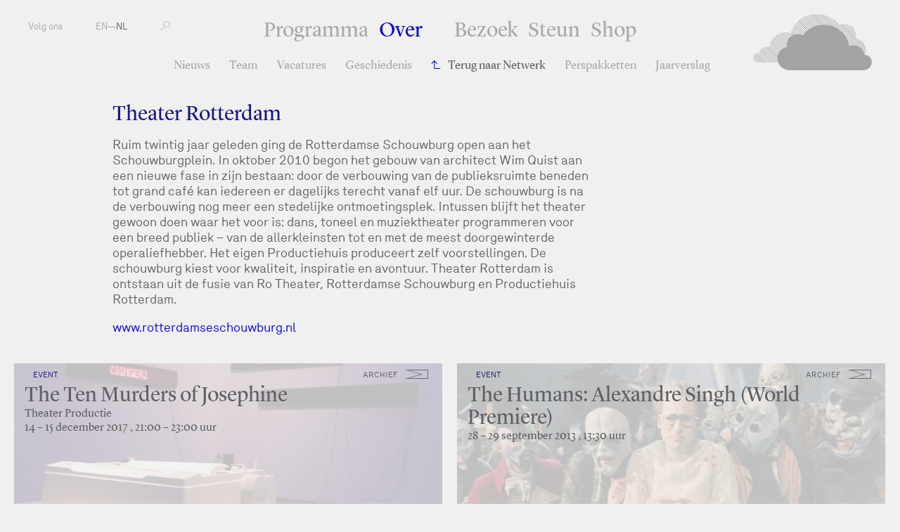

--- FILE ---
content_type: text/html; charset=utf-8
request_url: https://www.fkawdw.nl/nl/about_us/network/theater_rotterdam
body_size: 3582
content:
<!DOCTYPE html>
<html xmlns="http://www.w3.org/1999/xhtml" xml:lang="nl" lang="nl" class="">
<head>
	<meta http-equiv="Content-Type" content="text/html;charset=utf-8" />
	<meta http-equiv="X-UA-Compatible" content="IE=edge" />
	<meta name="viewport" content="width=device-width, initial-scale=1, maximum-scale=1, minimum-scale=1" />
	<title>Theater Rotterdam - Netwerk - Over - FKA Witte de With</title>

	<meta name="description" content="Voorheen bekend als Witte de With Centrum voor Hedendaagse Kunst is een toonaangevende openbare instelling voor hedendaagse kunst en de daaraan gerelateerde discoursen." />
	<meta property="og:url" content="http://www.fkawdw.nl/nl/about_us/network/theater_rotterdam" />
	<meta property="og:title" content="Theater Rotterdam - Netwerk - Over - FKA Witte de With" />
	<meta property="og:image:width" content="900" />
	<meta property="og:image:height" content="600" />
	<link rel="apple-touch-icon" sizes="180x180" href="/apple-touch-icon.png">
	<link rel="icon" type="image/png" href="/favicon-32x32.png" sizes="32x32">
	<link rel="icon" type="image/png" href="/favicon-16x16.png" sizes="16x16">
	<link rel="manifest" href="/manifest.json">
	<link rel="mask-icon" href="/safari-pinned-tab.svg" color="#5bbad5">
	<meta name="theme-color" content="#ffffff">
	<link rel="stylesheet" type="text/css" media="all" href="/styles/jquery-ui.min.css" />
	<link rel="stylesheet" type="text/css" media="all" href="/styles/lightbox-style.css" />
	<link rel="stylesheet" type="text/css" media="all" href="/styles/main.css?v=20200626122551" />
	<script>document.cookie='resolution='+Math.max(screen.width,screen.height)+("devicePixelRatio" in window ? ","+devicePixelRatio : ",1")+'; path=/';</script>

	<script>(function(w,d,s,l,i){w[l]=w[l]||[];w[l].push({'gtm.start':
	new Date().getTime(),event:'gtm.js'});var f=d.getElementsByTagName(s)[0],
	j=d.createElement(s),dl=l!='dataLayer'?'&l='+l:'';j.async=true;j.src=
	'https://www.googletagmanager.com/gtm.js?id='+i+dl;f.parentNode.insertBefore(j,f);
	})(window,document,'script','dataLayer','GTM-PCQ5XN4');</script>

	<!--
		Design by Remco van Bladel (http://www.remcovanbladel.nl/)
		Technical realization by Systemantics (http://www.systemantics.net/)
	-->
</head>
<body>
<div class="block">
<div class="block-header-mobile">
	<div class="mobile-pagetitle">
		Over—Theater Rotterdam	</div>

	<div class="mobile-menu js-menu-button">
		<div></div>
		<div></div>
		<div></div>
	</div>

	<div class="icon-cloud">
		<a href="/nl/">M</a>
	</div>
</div>

<div class="block-header">
	<ul class="header-menu-mobile">
		<li class="menu-item"><a href="/nl/our_program/">Programma</a></li>
		<li class="menu-item menu-item-active"><a href="/nl/about_us/">Over</a></li>
		<li>
<ul class="navigation-items">


	

	<li class="navigation-item"><a href="/nl/about_us/news" class="navigation-item-link"> Nieuws</a>

	</li>
		

	<li class="navigation-item"><a href="/nl/about_us/team" class="navigation-item-link"> Team</a>

	</li>
		

	<li class="navigation-item"><a href="/nl/about_us/opportunities" class="navigation-item-link"> Vacatures</a>

	</li>
		

	<li class="navigation-item"><a href="/nl/about_us/background" class="navigation-item-link"> Geschiedenis</a>

	</li>
		

	<li class="navigation-item navigation-item-back"><a href="/nl/about_us/network" class="navigation-item-link">Terug naar Netwerk</a>

	</li>
		

	<li class="navigation-item"><a href="/nl/about_us/press_kits" class="navigation-item-link"> Perspakketten</a>

	</li>
		

	<li class="navigation-item"><a href="/nl/about_us/annual_report" class="navigation-item-link"> Jaarverslag</a>

	</li>
	</ul>

		</li>
		<li class="menu-item"><a href="/nl/visit_us/">Bezoek</a></li>
		<li class="menu-item"><a href="/nl/support_us/">Steun</a></li>
		<li class="menu-item"><a href="/nl/shop/">Shop</a></li>
	</ul>

	<ul class="header-menu">
		<li class="menu-item"><a href="/nl/our_program/">Programma</a></li>
		<li class="menu-item with-additional-space menu-item-active"><a href="/nl/about_us/">Over</a></li>
		<li class="menu-item"><a href="/nl/visit_us/">Bezoek</a></li>
		<li class="menu-item"><a href="/nl/support_us/">Steun</a></li>
		<li class="menu-item"><a href="/nl/shop/">Shop</a></li>
	</ul>

<ul class="navigation-items">


	

	<li class="navigation-item"><a href="/nl/about_us/news" class="navigation-item-link"> Nieuws</a>

	</li>
		

	<li class="navigation-item"><a href="/nl/about_us/team" class="navigation-item-link"> Team</a>

	</li>
		

	<li class="navigation-item"><a href="/nl/about_us/opportunities" class="navigation-item-link"> Vacatures</a>

	</li>
		

	<li class="navigation-item"><a href="/nl/about_us/background" class="navigation-item-link"> Geschiedenis</a>

	</li>
		

	<li class="navigation-item navigation-item-back"><a href="/nl/about_us/network" class="navigation-item-link">Terug naar Netwerk</a>

	</li>
		

	<li class="navigation-item"><a href="/nl/about_us/press_kits" class="navigation-item-link"> Perspakketten</a>

	</li>
		

	<li class="navigation-item"><a href="/nl/about_us/annual_report" class="navigation-item-link"> Jaarverslag</a>

	</li>
	</ul>


	<ul class="header-left">
		<li class="menu-item-left"><span class="button-follow-us">Volg ons</span>
			<ul class="social-menu-items">
				<li class="social-menu-item"><a href="http://subscribe.mailinglijst.nl/?l=432">Nieuwsbrief</a></li>
				<li class="social-menu-item"><a href="https://facebook.com/kunstinstituutmelly/">Facebook</a></li>
				<li class="social-menu-item"><a href="https://www.instagram.com/kunstinstituutmelly/">Instagram</a></li>
				<li class="social-menu-item"><a href="https://twitter.com/KunstMelly">Twitter</a></li>
				<li class="social-menu-item"><a href="https://www.linkedin.com/company/kunstinstituutmelly">LinkedIn</a></li>
				<li class="social-menu-item"><a href="https://www.youtube.com/c/KunstinstituutMelly">YouTube</a></li>
				<li class="social-menu-item"><a href="https://soundcloud.com/kunstinstituutmelly">SoundCloud</a></li>
			</ul>
		</li>
		<li class="menu-item-left">
			<a href="/en/about_us/network/theater_rotterdam">EN</a>—<a href="/nl/about_us/network/theater_rotterdam"  class='lang-selected'>NL</a></li>
		<li class="menu-item-left">
			<form class="form-search" action="/nl/search" method="get" autocomplete="off">
				<label for="s-1" class="form-search-label"></label>
				<input id="s-1" type="text" class="form-search-input" name="q" value="" placeholder="" />
				<button class="form-search-submit" type="submit"></button>
			</form>
		</li>
	</ul>

	<div class="header-right">
		<a href="/nl/" class="header-logo gray"></a>

		<a href="/nl/" class="header-logo-small"><span class="header-logo-small-icon">M</span></a>

	</div>
</div>




<div class="block-main">

	<div class="block-content">
		<div class="content-width-small">

			<div class="intro-title">
				Theater Rotterdam
			</div>

			<div class="intro-text-basic">
				<p>Ruim twintig jaar geleden ging de Rotterdamse Schouwburg open aan het Schouwburgplein. In oktober 2010 begon het gebouw van architect Wim Quist aan een nieuwe fase in zijn bestaan: door de verbouwing van de publieksruimte beneden tot grand café kan iedereen er dagelijks terecht vanaf elf uur. De schouwburg is na de verbouwing nog meer een stedelijke ontmoetingsplek. Intussen blijft het theater gewoon doen waar het voor is: dans, toneel en muziektheater programmeren voor een breed publiek – van de allerkleinsten tot en met de meest doorgewinterde operaliefhebber. Het eigen Productiehuis produceert zelf voorstellingen. De schouwburg kiest voor kwaliteit, inspiratie en avontuur. Theater Rotterdam is ontstaan uit de fusie van Ro Theater, Rotterdamse Schouwburg en Productiehuis Rotterdam.</p>
<p><a href="https://www.rotterdamseschouwburg.nl/home/">www.rotterdamseschouwburg.nl</a></p>
			</div>


			</div>
		</div>
		<div class="content-teaser">
			<div class="wrap-content-teaser">
				<div class="item-teaser-box teaser-color-white   clickable-block " data-href="/nl/our_program/events/the_ten_murders_of_josephine">


				<div class="teaser-box-image lazy-background" data-original="/images/006412image.jpg?w=1342"></div>

	
<div class="wrap-teaser-status">
	<span class="teaser-box-icon archive event"></span>
	<span class="teaser-box-status">
		archief
	</span>
</div>
				<div class="teaser-text">
					<div class="teaser-text-category">Event</div>
					<a href="/nl/our_program/events/the_ten_murders_of_josephine" class="teaser-text-title">
						The Ten Murders of Josephine
					</a>

					<div class="teaser-text-date"><p>Theater Productie</p>14 – 15 december 2017					, 21:00 – 23:00 uur					</div>
				</div>
			</div>

				<div class="item-teaser-box teaser-color-white   clickable-block " data-href="/nl/our_program/events/the_humans_alexandre_singh_world_premiere">


				<div class="teaser-box-image lazy-background" data-original="/images/000996image.jpg?w=1342"></div>

	
<div class="wrap-teaser-status">
	<span class="teaser-box-icon archive event"></span>
	<span class="teaser-box-status">
		archief
	</span>
</div>
				<div class="teaser-text">
					<div class="teaser-text-category">Event</div>
					<a href="/nl/our_program/events/the_humans_alexandre_singh_world_premiere" class="teaser-text-title">
						The Humans: Alexandre Singh (World Premiere)
					</a>

					<div class="teaser-text-date">28 – 29 september 2013					, 13:30 uur					</div>
				</div>
			</div>

				<div class="item-teaser-box teaser-color-white   clickable-block " data-href="/nl/our_program/long_term/the_humans">


				<div class="teaser-box-image lazy-background" data-original="/images/000861image.jpg?w=1342"></div>

	
<div class="wrap-teaser-status">
	<span class="teaser-box-icon archive project"></span>
	<span class="teaser-box-status">
		archief
	</span>
</div>
				<div class="teaser-text">
					<div class="teaser-text-category">Long-Term</div>
					<a href="/nl/our_program/long_term/the_humans" class="teaser-text-title">
						The Humans
					</a>

					<div class="teaser-text-date"> 1 april 2012 –  6 januari 2013										</div>
				</div>
			</div>

				<div class="item-teaser-box teaser-color-white   clickable-block " data-href="/nl/our_program/events/rabih_mrou_and_lina_saneh_biokhraphia_2002">


				<div class="teaser-box-image lazy-background" data-original="/images/005140image.jpg?w=1342"></div>

	
<div class="wrap-teaser-status">
	<span class="teaser-box-icon archive event"></span>
	<span class="teaser-box-status">
		archief
	</span>
</div>
				<div class="teaser-text">
					<div class="teaser-text-category">Event</div>
					<a href="/nl/our_program/events/rabih_mrou_and_lina_saneh_biokhraphia_2002" class="teaser-text-title">
						Rabih Mroué and Lina Saneh, Biokhraphia, 2002
					</a>

					<div class="teaser-text-date">woensdag  9 oktober 2002					, 20:30 uur					</div>
				</div>
			</div>

				<div class="item-teaser-box teaser-color-white   clickable-block " data-href="/nl/our_program/exhibitions/contemporary_arab_representations_beirut_lebanon">


				<div class="teaser-box-image lazy-background" data-original="/images/003214image.jpg?w=1342"></div>

	
<div class="wrap-teaser-status">
	<span class="teaser-box-icon archive exhibition"></span>
	<span class="teaser-box-status">
		archief
	</span>
</div>
				<div class="teaser-text">
					<div class="teaser-text-category">Tentoonstelling</div>
					<a href="/nl/our_program/exhibitions/contemporary_arab_representations_beirut_lebanon" class="teaser-text-title">
						Contemporary Arab Representations, Beirut/Lebanon
					</a>

					<div class="teaser-text-date">15 september – 24 november 2002										</div>
				</div>
			</div>

			</div>
		</div>
	</div>
</div>




<footer class="block-footer">
	<div class="block-footer-content">
		<ul class="socialmedia-links">
			<li><a href="https://www.facebook.com/kunstinstituutmelly/"><i class="fab fa-facebook"></i></a></li>
			<li><a href="https://twitter.com/KunstMelly"><i class="fab fa-twitter"></i></a></li>
			<li><a href="https://www.instagram.com/kunstinstituutmelly/"><i class="fab fa-instagram"></i></a></li>
			<li><a href="https://www.linkedin.com/company/kunstinstituutmelly/"><i class="fab fa-linkedin"></i></a></li>
			<li><a href="https://www.youtube.com/c/KunstinstituutMelly"><i class="fab fa-youtube"></i></a></li>
			<li><a href="https://soundcloud.com/kunstinstituutmelly"><i class="fab fa-soundcloud"></i></a></li>
		</ul>
	</div>

	<div class="block-footer-content block-footer-content-linkstyle">
	Witte de Withstraat 50 - 3012 BR Rotterdam T: +31 (0)10 411 01 44 | <span class="footer-highlight"></span> |
	 <a href="http://www.wdw.nl/nl/pages/colophon">Colofon</a>  | 	 <a href="http://www.wdw.nl/nl/pages/privacy_policy">Privacybeleid</a>  | 	 <a href="/cdn-cgi/l/email-protection#a2cdc4c4cbc1c7e2d5c6d58cccce">Contact</a> 	</div>
</footer>

</div>


	<script data-cfasync="false" src="/cdn-cgi/scripts/5c5dd728/cloudflare-static/email-decode.min.js"></script><script type="text/javascript" src="/scripts/jquery-1.11.3.min.js"></script>
	<script type="text/javascript" src="/scripts/fastclick.js"></script>
	<script type="text/javascript" src="/scripts/jquery.sys_slideshow.js"></script>
	<script type="text/javascript" src="/scripts/jquery.customSelect.min.js"></script>
	<script type="text/javascript" src="/scripts/jquery.number.min.js"></script>
	<script type="text/javascript" src="/scripts/isotope.pkgd.min.js"></script>
	<script type="text/javascript" src="/scripts/jquery.form.js"></script>
	<script type="text/javascript" src="/scripts/jquery.lazyload.min.js"></script>
	<script type="text/javascript" src="/scripts/jquery-ui.min.js"></script>
	<script type="text/javascript" src="/scripts/lightbox.js"></script>
	<script type="text/javascript" src="/scripts/fontawesome-all.min.js"></script>
	<script type="text/javascript" src="/scripts/datepicker-nl.js"></script>
	<script type="text/javascript" src="/scripts/main.js?v=20200612135630"></script>

<script defer src="https://static.cloudflareinsights.com/beacon.min.js/vcd15cbe7772f49c399c6a5babf22c1241717689176015" integrity="sha512-ZpsOmlRQV6y907TI0dKBHq9Md29nnaEIPlkf84rnaERnq6zvWvPUqr2ft8M1aS28oN72PdrCzSjY4U6VaAw1EQ==" data-cf-beacon='{"version":"2024.11.0","token":"6c7fcececd8f4ae8b3c814f7b4b8fb76","r":1,"server_timing":{"name":{"cfCacheStatus":true,"cfEdge":true,"cfExtPri":true,"cfL4":true,"cfOrigin":true,"cfSpeedBrain":true},"location_startswith":null}}' crossorigin="anonymous"></script>
</body>
</html>


--- FILE ---
content_type: text/css
request_url: https://www.fkawdw.nl/styles/lightbox-style.css
body_size: 1102
content:
.gy-lightbox{
	position: fixed;
	left:0px;
	top:0px;
	bottom: 0;
	width: 100%;
	z-index: 999;
	display:none;
	-webkit-transform: translateZ(0);
	-webkit-user-select: none;
	-moz-user-select: none;
	-ms-user-select: none;
	user-select: none;
}

.gy-lightbox-overlay {
	background: rgba(0,0,0,0.85);
	width:100%;
	height:100%;
	position:absolute;
	z-index: 10;
}

.gy-lightbox-content{
	width: 100%;
    height: 100vh;
    margin: 0px auto;
    position: absolute;
    left: 0;
    right: 0;
    z-index: 8000;
}

.gy-lightbox-close{
	width: 22px;
    height: 22px;
    margin: 13px 13px 7px 7px;
	position: fixed;
	top: 0px;
    right: 0px;
	float: right;
	overflow: hidden;
	cursor: pointer;
	background: url(img/lightbox-arrow-close.svg?1) no-repeat;
	background-size: contain;
	opacity: 0.65;
	z-index: 200;

    -webkit-transition: opacity 250ms ease;
	-moz-transition: opacity 250ms ease;
	-ms-transition: opacity 250ms ease;
	-o-transition: opacity 250ms ease;
    transition: opacity 250ms ease;
}

.gy-lightbox-close:hover{
	opacity: 1;
}

.gy-lightbox-lightimage{
	background-color: #000;
	box-sizing: border-box;
    clear: right;
    width: auto;
    height: auto;
    left: auto;
	display:none;
	position: absolute;
	left: 50%;
    -moz-transform: translateX(-50%);
    -ms-transform: translateX(-50%);
    -webkit-transform: translateX(-50%);
    transform: translateX(-50%);
	box-shadow: 0px 0px 100px -20px #fff;
	z-index: 99;
}

.gy-lightbox-lightimage img{
    display: block;
    max-width: 100%;
    max-height: 100%;
    width: 100%;
    height: auto;
}

.gy-lightbox-arrow{
	position: fixed;
	top: 40px;
	width: 60px;
	height: calc(100vh - 80px) !important;
	cursor: pointer;
	opacity: 0.65;
    z-index: 8001;

    -webkit-transition: opacity 250ms ease;
	-moz-transition: opacity 250ms ease;
	-ms-transition: opacity 250ms ease;
	-o-transition: opacity 250ms ease;
    transition: opacity 250ms ease;
}

.gy-lightbox-arrow span{
	background-size: contain;
    background-repeat: no-repeat;
    background-position: center;
	display: block;
    height: 28px;
    width: 28px;
    margin-top: -15px;
    position: absolute;
    top: 50%;

    -webkit-transition: all 250ms ease;
	-moz-transition: all 250ms ease;
	-ms-transition: all 250ms ease;
	-o-transition: all 250ms ease;
    transition: all 250ms ease;
}

.gy-lightbox-arrow-prev{
	left: 0px;
}

.gy-lightbox-arrow-prev span{
	background-image:url(img/lightbox-arrow-prev.svg?1);
    margin-left: 13px;
    left: 0;
}

.gy-lightbox-arrow-prev:hover span{
     margin-left: 8px;
}

.gy-lightbox-arrow-next{
	right: 0px;
}

.gy-lightbox-arrow-next span{
	background-image:url(img/lightbox-arrow-next.svg?1);
    margin-right: 13px;
    right: 0;
}

.gy-lightbox-arrow-next:hover span{
     margin-right: 8px;
}

.gy-lightbox-arrow:hover{
	opacity: 1.0;
}


#gy-loading-image{
	margin-top:15px;
	position:relative;
	left:70px;
}

.gy-lightbox-info{
	position: fixed;
	bottom: 0;
	left: 0;
	right: 0;
	z-index: 8000;
}

.gy-lightbox-caption{
	padding: 15px 25px 15px 25px;
	text-align: center;
}

.gy-lightbox-lock{
	overflow: visible !important;
}

.gy-lightbox-lock body{
	overflow: hidden;
	height: 100%;
}

.gy-dragging-active .gy-lightbox-lightimage {
	width: 100% !important;
	height: 100% !important;
	top: 0 !important;
	left: 0 !important;
	-moz-transform: none;
	-ms-transform: none;
	-webkit-transform: none;
	transform: none;
	overflow: hidden;
}

.gy-dragging-active .gy-lightbox-lightimage img {
    width: initial !important;
    height: initial !important;
    max-width: initial !important;
    max-height: initial !important;
}

.dragarea{
	position: fixed;
	width: 100%;
	height: 100%;
}

.gy-draggable{
	cursor: -webkit-zoom-in;
	cursor: -moz-zoom-in;
	cursor: zoom-in;
}

.gy-draggable.gy-draggable-init{
	cursor: move;
}

.gy-dragging-active .gy-lightbox-arrow{
	display: none;
}

.gy-lightbox-lightimage iframe{
	position: absolute;;
	top: 0;
	left: 0;
	height: 100%;
	width: 100%;
}

/*--Start Animation--*/
.gy-lightbox-loading{
	position:relative;
	top:100px;
	width:230px;
	height:120px;
	margin:0px auto;
	display:block;
	text-align: center;
	z-index:98;

	position: absolute;
	top: 50%;
	left: 50%;
	-moz-transform: translate(-50%, -50%);
    -ms-transform: translate(-50%, -50%);
    -webkit-transform: translate(-50%, -50%);
    transform: translate(-50%, -50%);
}

#gy-loading-animation{
	width:80px;
	margin: 0px auto;
	padding-top:10px;
}

.gy-loading-animation-block{
	background-color: #fff;
	float:left;
	height:57px;
	margin-left:6px;
	width:15px;
	opacity:0.1;
	-moz-animation-name:bounceG;
	-moz-animation-duration:1.1s;
	-moz-animation-iteration-count:infinite;
	-moz-animation-direction:linear;
	-moz-transform:scale(0.7);
	-webkit-animation-name:bounceG;
	-webkit-animation-duration:1.1s;
	-webkit-animation-iteration-count:infinite;
	-webkit-animation-direction:linear;
	-webkit-transform:scale(0.7);
	-ms-animation-name:bounceG;
	-ms-animation-duration:1.1s;
	-ms-animation-iteration-count:infinite;
	-ms-animation-direction:linear;
	-ms-transform:scale(0.7);
	-o-animation-name:bounceG;
	-o-animation-duration:1.1s;
	-o-animation-iteration-count:infinite;
	-o-animation-direction:linear;
	-o-transform:scale(0.7);
	animation-name:bounceG;
	animation-duration:1.1s;
	animation-iteration-count:infinite;
	animation-direction:linear;
	transform:scale(0.7);
}

#gy-blockG_1{
-moz-animation-delay:0.33s;
-webkit-animation-delay:0.33s;
-ms-animation-delay:0.33s;
-o-animation-delay:0.33s;
animation-delay:0.33s;
}

#gy-blockG_2{
-moz-animation-delay:0.44000000000000006s;
-webkit-animation-delay:0.44000000000000006s;
-ms-animation-delay:0.44000000000000006s;
-o-animation-delay:0.44000000000000006s;
animation-delay:0.44000000000000006s;
}

#gy-blockG_3{
-moz-animation-delay:0.55s;
-webkit-animation-delay:0.55s;
-ms-animation-delay:0.55s;
-o-animation-delay:0.55s;
animation-delay:0.55s;
}

@-moz-keyframes bounceG{
0%{
-moz-transform:scale(1.2);
opacity:1}

100%{
-moz-transform:scale(0.7);
opacity:0.1}

}

@-webkit-keyframes bounceG{
0%{
-webkit-transform:scale(1.2);
opacity:1}

100%{
-webkit-transform:scale(0.7);
opacity:0.1}

}

@-ms-keyframes bounceG{
0%{
-ms-transform:scale(1.2);
opacity:1}

100%{
-ms-transform:scale(0.7);
opacity:0.1}

}

@-o-keyframes bounceG{
0%{
-o-transform:scale(1.2);
opacity:1}

100%{
-o-transform:scale(0.7);
opacity:0.1}

}

@keyframes bounceG{
0%{
transform:scale(1.2);
opacity:1}

100%{
transform:scale(0.7);
opacity:0.1}
}

@media screen and (max-width: 768px) {
	.gy-lightbox-lock{
		padding-right: 0;
	}

	.gallery-lightbox{
		position: relative;
	}

	.gallery-lightbox img{
		position: absolute;
		top: 0;
		left: 0;
		width: 100%;
		height: 100%;
	}
}




--- FILE ---
content_type: text/css
request_url: https://www.fkawdw.nl/styles/main.css?v=20200626122551
body_size: 12379
content:
html,body,div,span,applet,object,iframe,h1,h2,h3,h4,h5,h6,p,blockquote,pre,a,abbr,acronym,address,big,cite,code,del,dfn,em,img,ins,kbd,q,s,samp,small,strike,strong,sub,sup,tt,var,b,u,i,center,dl,dt,dd,ol,ul,li,fieldset,form,label,legend,table,caption,tbody,tfoot,thead,tr,th,td,article,aside,canvas,details,embed,figure,figcaption,footer,header,hgroup,menu,nav,output,ruby,section,summary,time,mark,audio,video{margin:0;padding:0;border:0;font-size:100%;font:inherit;vertical-align:baseline}article,aside,details,figcaption,figure,footer,header,hgroup,menu,nav,section{display:block}body{line-height:1}ol,ul{list-style:none}blockquote,q{quotes:none}blockquote:before,blockquote:after,q:before,q:after{content:'';content:none}table{border-collapse:collapse;border-spacing:0}@font-face{font-family:"Mercury Regular";src:url("../webfonts/mercury_regular_wdw-webfont.woff") format("woff");font-weight:normal;font-style:normal}@font-face{font-family:"Mercury Regular";src:url("../webfonts/mercuryregular_italic_wdw-webfont.woff") format("woff");font-weight:normal;font-style:italic}@font-face{font-family:"Lyon Display Regular";src:url("../webfonts/LyonDisplay-Regular-Web.eot");src:url("../webfonts/LyonDisplay-Regular-Web.eot?#iefix") format("embedded-opentype"),url("../webfonts/LyonDisplay-Regular-Web.woff") format("woff"),url("../webfonts/LyonDisplay-Regular-Web.ttf") format("truetype"),url("../webfonts/LyonDisplay-Regular-Web.svg") format("svg");font-weight:400;font-style:normal}@font-face{font-family:"Lyon Display Regular";src:url("../webfonts/LyonDisplay-RegularItalic-Web.eot");src:url("../webfonts/LyonDisplay-RegularItalic-Web.eot?#iefix") format("embedded-opentype"),url("../webfonts/LyonDisplay-RegularItalic-Web.woff") format("woff"),url("../webfonts/LyonDisplay-RegularItalic-Web.ttf") format("truetype"),url("../webfonts/LyonDisplay-RegularItalic-Web.svg") format("svg");font-weight:400;font-style:italic}@font-face{font-family:"WDW Icons dotted";src:url("../webfonts/wdwicons-dotted-webfont.eot");src:url("../webfonts/wdwicons-dotted-webfont.eot?#iefix") format("embedded-opentype"),url("../webfonts/wdwicons-dotted-webfont.woff") format("woff"),url("../webfonts/wdwicons-dotted-webfont.ttf") format("truetype"),url("../webfonts/wdwicons-dotted-webfont.svg") format("svg");font-weight:normal;font-style:normal}@font-face{font-family:"WDW Icons filled";src:url("../webfonts/wdwicons-filled-webfont.eot");src:url("../webfonts/wdwicons-filled-webfont.eot?#iefix") format("embedded-opentype"),url("../webfonts/wdwicons-filled-webfont.woff") format("woff"),url("../webfonts/wdwicons-filled-webfont.ttf") format("truetype"),url("../webfonts/wdwicons-filled-webfont.svg") format("svg");font-weight:normal;font-style:normal}@font-face{font-family:"WDW Icons outline";src:url("../webfonts/wdwicons-outline.eot");src:url("../webfonts/wdwicons-outline.eot?#iefix") format("embedded-opentype"),url("../webfonts/wdwicons-outline.woff") format("woff"),url("../webfonts/wdwicons-outline.ttf") format("truetype"),url("../webfonts/wdwicons-outline.svg") format("svg");font-weight:normal;font-style:normal}body,input{font:normal 20px/26px "Lyon Display Regular",Helvetica,Arial,sans-serif}@media (max-width: 768px){body,input{font-size:16px;line-height:20px}}img{display:block}a{text-decoration:none}html{-webkit-font-smoothing:antialiased;-moz-osx-font-smoothing:grayscale;overflow-y:scroll;word-wrap:break-word;-webkit-text-size-adjust:100%;box-sizing:border-box}*,*:before,*:after{box-sizing:inherit}body{position:relative;color:#5f5f64;background-color:#f0f0f0}em{font-style:italic}p+p,ul+p{padding-top:1em}input{color:#5f5f64}.clickable-block{cursor:pointer;-moz-user-select:-moz-none;-ms-user-select:none;-webkit-user-select:none;user-select:none}.block{zoom:1;max-width:1440px;padding:20px 20px 19px 20px;margin:0 auto;box-sizing:border-box}.block:before,.block:after{content:"";display:table}.block:after{clear:both}.block-header{position:fixed;color:#a6a8ab;background-color:#f0f0f0;top:0;left:0;right:0;height:126px;max-width:1400px;margin:0 auto;z-index:999}.block-header .lang-selected{color:#5f5f64}.header-menu,.header-menu-mobile{zoom:1;font:normal 30px/34px "Lyon Display Regular",Helvetica,Arial,sans-serif;width:560px;position:absolute;left:0;right:0;top:27px;margin-left:auto;margin-right:auto;text-align:center;display:-webkit-flex;display:flex;-ms-justify-content:space-between;-webkit-justify-content:space-between;justify-content:space-between}.header-menu:before,.header-menu:after,.header-menu-mobile:before,.header-menu-mobile:after{content:"";display:table}.header-menu:after,.header-menu-mobile:after{clear:both}@media (max-width: 768px){.header-menu,.header-menu-mobile{font-size:34px;line-height:38px}}.menu-item{display:inline}.menu-item.menu-item-active a{color:#0000d3}.menu-item.with-additional-space{margin-right:30px}.header-left{font:normal 13px/16px "Mercury Regular",Helvetica,Arial,sans-serif;float:left;margin-top:30px;position:relative;z-index:100;margin-left:40px}@media (max-width: 768px){.header-left{font-size:15px;line-height:18px}}.header-left a{-moz-transition:color 250ms ease;-o-transition:color 250ms ease;-webkit-transition:color 250ms ease;transition:color 250ms ease;color:#a6a8ab}.no-touch .header-left a:hover{color:#0000d3 !important}.menu-item-left{display:inline-block;margin-right:44px;position:relative;z-index:100}.no-touch .menu-item-left:hover .social-menu-items{display:block}.header-right{width:271px;float:right;text-align:right;margin-top:20px;margin-right:40px;position:relative;z-index:100}.button-follow-us{cursor:pointer}.mobile-menu-follow-active .button-follow-us{color:#1b187f}.header-logo{height:80px;background-image:url("../elements/wdw_no_name.svg");background-repeat:no-repeat;background-size:contain;background-position:right;display:block}.header-logo{-moz-transition:all 250ms ease;-o-transition:all 250ms ease;-webkit-transition:all 250ms ease;transition:all 250ms ease}.header-logo.animate{-moz-transition:all 4000ms ease;-o-transition:all 4000ms ease;-webkit-transition:all 4000ms ease;transition:all 4000ms ease}.header-logo.gray{-webkit-filter:grayscale(100%);-moz-filter:grayscale(100%);-ms-filter:grayscale(100%);-o-filter:grayscale(100%);filter:grayscale(100%);opacity:0.4}.no-touch .header-logo:hover{-webkit-filter:grayscale(0%);-moz-filter:grayscale(0%);-ms-filter:grayscale(0%);-o-filter:grayscale(0%);filter:grayscale(0%);opacity:1}.header-logo-small{-moz-transition:color 250ms ease;-o-transition:color 250ms ease;-webkit-transition:color 250ms ease;transition:color 250ms ease;color:#a6a8ab;margin-top:60px;display:none}.no-touch .header-logo-small:hover{color:#0000d3 !important}.header-logo-small-text{font:normal 12px/14px "Mercury Regular",Helvetica,Arial,sans-serif;margin-right:6px}@media (max-width: 768px){.header-logo-small-text{font-size:10px;line-height:12px}}.header-logo-small-icon{font:normal 28px/20px "WDW Icons filled"}@media (max-width: 768px){.header-logo-small-icon{font-size:26px}}.menu-fixed .header-logo{display:none}.menu-fixed .header-logo-small{display:block}.navigation-items{font:normal 17px/23px "Lyon Display Regular",Helvetica,Arial,sans-serif;position:absolute;top:82px;width:66.12903%;left:0;right:0;margin:0 auto;text-align:center}@media (max-width: 768px){.navigation-items{font-size:22px;line-height:25px}}.navigation-item{display:inline-block;margin-right:24px}.navigation-item.navigation-item-active a{color:#0000d3}.navigation-item.navigation-item-back a{color:#5f5f64}.navigation-item.navigation-item-back .navigation-item-link:before{font:normal 25px/12px "WDW Icons filled";content:"​L";color:#0000d3;margin-right:10px}.navigation-item.navigation-item-back .navigation-item-link+a{margin-left:24px}.navigation-item-active a,.menu-item-active a{color:#0000d3}.social-menu-items{display:none;position:absolute;background-color:#f0f0f0;top:15px;padding:5px 5px 5px 5px;margin:0 -5px 0 -5px}.menu-item a,.navigation-item a{-moz-transition:color 250ms ease;-o-transition:color 250ms ease;-webkit-transition:color 250ms ease;transition:color 250ms ease;color:#a6a8ab}.no-touch .menu-item a:hover,.no-touch .navigation-item a:hover{color:#0000d3 !important}.form-search{zoom:1;position:absolute;top:-10px;left:0;width:180px}.form-search:before,.form-search:after{content:"";display:table}.form-search:after{clear:both}.form-search.active,.form-search.has-value{color:#0000d3}.form-search.active .form-search-input,.form-search.has-value .form-search-input{display:inline-block}.form-search.active .form-search-label,.form-search.has-value .form-search-label{opacity:1}.form-search-label,.form-search-filter-label{cursor:pointer;-moz-user-select:-moz-none;-ms-user-select:none;-webkit-user-select:none;user-select:none;-moz-transition:opacity 250ms ease;-o-transition:opacity 250ms ease;-webkit-transition:opacity 250ms ease;transition:opacity 250ms ease;display:inline-block;width:12px;height:12px;float:left;opacity:0.5}.form-search-label:after,.form-search-filter-label:after{font:normal 28px/28px "WDW Icons filled";content:"N";position:absolute;top:-7px}.no-touch .form-search-label:hover,.no-touch .form-search-filter-label:hover{opacity:1}.form-search-input,.form-search-filter-input{font:normal 17px/23px "Lyon Display Regular",Helvetica,Arial,sans-serif;color:#0000d3;background-color:#f0f0f0;border:0px;float:right;height:20px;padding:0;width:150px;float:left;margin-left:8px;position:relative;top:-4px;padding-left:12px;display:none}.form-search-input:focus,.form-search-filter-input:focus{outline:none}.form-search-submit,.form-search-filter-submit{display:none}.form-search-filter{zoom:1;position:absolute;top:-10px;left:0;width:180px}.form-search-filter:before,.form-search-filter:after{content:"";display:table}.form-search-filter:after{clear:both}.form-search-filter.active,.form-search-filter.has-value{color:#0000d3}.form-search-filter.active .form-search-filter-label,.form-search-filter.has-value .form-search-filter-label{color:#0000d3}.form-search-filter.active .form-search-filter-input,.form-search-filter.has-value .form-search-filter-input{display:inline-block}.form-search-filter.active .form-search-filter-label,.form-search-filter.has-value .form-search-filter-label{opacity:1}.form-search-filter-label{opacity:1;color:#a6a8ab}.block-footer{font:normal 11px/13px "Mercury Regular",Helvetica,Arial,sans-serif;clear:both;color:#a6a8ab;width:100%;max-width:1440px;box-sizing:border-box;padding-right:30px;padding-left:30px;background-color:#f0f0f0;text-align:center}@media (max-width: 768px){.block-footer{position:relative}}.footer-fixed .block-footer{position:fixed;bottom:0;left:0;right:0;max-width:none;padding-top:14px;padding-bottom:19px;z-index:100}.block-footer-content-linkstyle a{-moz-transition:color 250ms ease;-o-transition:color 250ms ease;-webkit-transition:color 250ms ease;transition:color 250ms ease;color:#a6a8ab;position:relative}.no-touch .block-footer-content-linkstyle a:hover{color:#0000d3 !important}.block-footer-content-linkstyle a:after{content:"";position:absolute;bottom:0;left:0;right:0;border-bottom:1px solid}.footer-highlight{color:#5f5f64}.block-footer-content{display:block}.block-footer-content+.block-footer-content{margin-top:5px}.socialmedia-links{-webkit-justify-content:center;justify-content:center;display:flex}.socialmedia-links li{margin-right:5px}.socialmedia-links a{color:#a6a8ab}.no-touch .socialmedia-links a:hover{color:#0000d3}.block-main{zoom:1;padding-top:126px;padding-bottom:40px}.block-main:before,.block-main:after{content:"";display:table}.block-main:after{clear:both}.footer-fixed .block-main{padding-bottom:53px}.block-content{zoom:1}.block-content:before,.block-content:after{content:"";display:table}.block-content:after{clear:both}.teaser-box+.block-content{margin-top:40px;position:relative}.content-teaser{overflow:hidden;float:left;width:100%;margin-top:40px}.content-filters+.content-teaser{margin-top:0}.wrap-content-teaser{zoom:1;width:calc(100% + 20px)}.wrap-content-teaser:before,.wrap-content-teaser:after{content:"";display:table}.wrap-content-teaser:after{clear:both}.content-teaser-grid{zoom:1;margin-top:40px;clear:both}.content-teaser-grid:before,.content-teaser-grid:after{content:"";display:table}.content-teaser-grid:after{clear:both}.content-filters+.content-teaser-grid,.content-teaser-grid:first-child{margin-top:0}.content-teaser-grid .item-teaser-box{margin-bottom:1.6129%}.item-button{-moz-transition:background-color 250ms ease,color 250ms ease;-o-transition:background-color 250ms ease,color 250ms ease;-webkit-transition:background-color 250ms ease,color 250ms ease;transition:background-color 250ms ease,color 250ms ease;cursor:pointer;-moz-user-select:-moz-none;-ms-user-select:none;-webkit-user-select:none;user-select:none;font:normal 14px/19px "Mercury Regular",Helvetica,Arial,sans-serif;border:1px solid #0000d3;background-color:transparent;text-transform:uppercase;padding:2px 56px 1px;text-align:center;color:#0000d3}@media (max-width: 768px){.item-button{font-size:9px;line-height:11px}}.no-touch .item-button:hover,.item-button.hover{background-color:#0000d3;color:#a6a8ab}.item-button:focus{outline:none}.item-button a{-moz-transition:color 250ms ease;-o-transition:color 250ms ease;-webkit-transition:color 250ms ease;transition:color 250ms ease;color:#0000d3}.no-touch .item-button a:hover{color:#a6a8ab !important}.item-button.ticket-button-event{padding:2px 8px 1px}.item-book-price+.item-button{margin-left:20px}.wrap-button-maps{text-align:center;clear:both}.wrap-button{position:absolute;left:0;right:0;top:27px;text-align:center}.ticket-button-publication{display:inline-block;padding-left:5px;padding-right:5px;top:-2px;min-width:95px}.no-touch .teaser-slideshow-homepage:hover .teaser-text-category{color:#0000d3}.no-touch .teaser-slideshow-homepage:hover .teaser-text-column{opacity:1;visibility:visible}.no-touch .teaser-slideshow-homepage:hover .teaser-box-image{opacity:0.2}.no-touch .teaser-slideshow-homepage:hover .teaser-text-title a{color:#5f5f64}.no-touch .teaser-slideshow-homepage:hover .wrap-teaser-status{color:#0000d3}.no-touch .teaser-slideshow-homepage:hover .slideshow-counter,.no-touch .teaser-slideshow-homepage:hover .teaser-text-caption{color:#0000d3}.teaser-slideshow-content .teaser-text{background:rgba(0,0,0,0.1)}.no-touch .teaser-slideshow-content .slideshow-navigation-arrow:hover{color:#a6a8ab}.teaser-slideshow-content.blue{color:#0000d3}.teaser-box{width:100%;position:relative;color:#fff}.teaser-box .teaser-box-image,.teaser-box .teaser-text,.teaser-box.teaser-slideshow{max-height:520px;min-height:400px;height:calc(100vh - 330px)}.teaser-box .teaser-text{padding:18px 40px 20px 40px}.teaser-box .teaser-text-title{font:normal 40px/48px "Lyon Display Regular",Helvetica,Arial,sans-serif;width:calc(50% - 25px);float:left;margin-right:50px;margin-top:18px}@media (max-width: 768px){.teaser-box .teaser-text-title{font-size:20px;line-height:22px}}.teaser-box .teaser-text-title a{color:#fff}.teaser-box .teaser-text-title+.teaser-text-title{margin-right:0}.teaser-box .teaser-text .teaser-text-title{margin-top:9px}.teaser-box .wrap-teaser-status{top:14px}.slide-color-blue .teaser-text-category,.slide-color-blue .teaser-text-title,.slide-color-blue .teaser-text-title a,.slide-color-blue .wrap-teaser-status{color:#0000d3}.teaser-text-caption{-moz-transition:color 250ms ease;-o-transition:color 250ms ease;-webkit-transition:color 250ms ease;transition:color 250ms ease;font:normal 13px/16px "Lyon Display Regular",Helvetica,Arial,sans-serif;width:365px;position:absolute;right:40px;bottom:14px}@media (max-width: 768px){.teaser-text-caption{font-size:10px;line-height:11px}}.teaser-text-category{font:normal 11px/13px "Mercury Regular",Helvetica,Arial,sans-serif;-moz-transition:color 250ms ease;-o-transition:color 250ms ease;-webkit-transition:color 250ms ease;transition:color 250ms ease;text-transform:uppercase;margin-left:30px}@media (max-width: 768px){.teaser-text-category{font-size:9px;line-height:11px}}.teaser-box-image{background-repeat:no-repeat;background-size:cover;background-position:center;-moz-transition:opacity 250ms ease;-o-transition:opacity 250ms ease;-webkit-transition:opacity 250ms ease;transition:opacity 250ms ease;height:100%;width:100%;position:absolute}.teaser-box-video{overflow:hidden}.teaser-box-video iframe{-moz-transform:translate(-50%, -50%);-ms-transform:translate(-50%, -50%);-webkit-transform:translate(-50%, -50%);transform:translate(-50%, -50%);position:absolute;top:50%;left:50%;width:100%;height:100%}.teaser-text{position:relative;z-index:1;height:100%}.wrap-teaser-title{zoom:1;position:relative;padding:14px 40px 20px 40px;z-index:2}.wrap-teaser-title:before,.wrap-teaser-title:after{content:"";display:table}.wrap-teaser-title:after{clear:both}.teaser-text-title,.teaser-text-title a{-moz-transition:color 250ms ease,opacity 250ms ease;-o-transition:color 250ms ease,opacity 250ms ease;-webkit-transition:color 250ms ease,opacity 250ms ease;transition:color 250ms ease,opacity 250ms ease}.teaser-text-date{-moz-transition:color 250ms ease;-o-transition:color 250ms ease;-webkit-transition:color 250ms ease;transition:color 250ms ease;font:normal 16px/20px "Lyon Display Regular",Helvetica,Arial,sans-serif}@media (max-width: 768px){.teaser-text-date{font-size:13px;line-height:15px}}.teaser-text-column{font:normal 16px/22px "Lyon Display Regular",Helvetica,Arial,sans-serif;position:absolute;bottom:39px;width:66.12903%;opacity:0;visibility:hidden;color:#0000d3;-moz-column-count:2;-webkit-column-count:2;column-count:2;-moz-column-gap:20px;-webkit-column-gap:20px;column-gap:20px;-moz-transition:opacity 250ms ease,visibility 250ms ease;-o-transition:opacity 250ms ease,visibility 250ms ease;-webkit-transition:opacity 250ms ease,visibility 250ms ease;transition:opacity 250ms ease,visibility 250ms ease}.wrap-teaser-status{-moz-transition:color 250ms ease;-o-transition:color 250ms ease;-webkit-transition:color 250ms ease;transition:color 250ms ease;zoom:1;position:absolute;top:20px;right:20px;width:140px;height:20px}.wrap-teaser-status:before,.wrap-teaser-status:after{content:"";display:table}.wrap-teaser-status:after{clear:both}.teaser-box-status{font:normal 11px/13px "Mercury Regular",Helvetica,Arial,sans-serif;float:right;text-transform:uppercase}@media (max-width: 768px){.teaser-box-status{font-size:9px;line-height:11px}}.teaser-box-icon{float:right;background-repeat:no-repeat;background-size:contain;display:inline-block;margin-left:10px;margin-top:-7px}.item-teaser-box{width:49.19355%;float:left;margin-right:1.6129%;width:48.37%;min-height:200px;max-width:688.703px;position:relative;margin-bottom:1.6129%}.item-teaser-box .teaser-box-icon,.item-teaser-box .teaser-box-status{-moz-transition:color 250ms ease;-o-transition:color 250ms ease;-webkit-transition:color 250ms ease;transition:color 250ms ease}.item-teaser-box .teaser-box-image{opacity:0}.item-teaser-box .teaser-box-image:after{content:"";-moz-transition:opacity 250ms ease;-o-transition:opacity 250ms ease;-webkit-transition:opacity 250ms ease;transition:opacity 250ms ease;background-color:#000;opacity:0;position:absolute;top:0;left:0;right:0;bottom:0}.item-teaser-box .teaser-box-image.teaser-box-video{opacity:0.2}.item-teaser-box.lazy-loaded .teaser-box-image{opacity:0.2}.item-teaser-box .teaser-text{padding:10px 15px 10px 15px}.item-teaser-box .teaser-text-category{color:#1b187f;margin-left:12px;max-width:calc(100% - 140px);overflow:hidden;text-overflow:ellipsis;height:1em;white-space:nowrap}.item-teaser-box .teaser-text-title{font:normal 30px/32px "Lyon Display Regular",Helvetica,Arial,sans-serif;color:#5f5f64;margin-top:9px;width:100%;display:inline-block}@media (max-width: 768px){.item-teaser-box .teaser-text-title{font-size:16px;line-height:20px}}.item-teaser-box .teaser-text-column{display:block}.item-teaser-box .wrap-teaser-status{top:10px}.no-touch .item-teaser-box:hover .teaser-box-image{opacity:1}.no-touch .item-teaser-box:hover .wrap-teaser-status{opacity:1}.no-touch .item-teaser-box:hover.teaser-color-blue .teaser-box-icon{color:#0000d3}.no-touch .item-teaser-box:hover.teaser-color-white .teaser-box-icon{color:#fff}.no-touch .item-teaser-box.teaser-color-white:not(.item-teaser-source):hover .teaser-text-category,.no-touch .item-teaser-box.teaser-color-white:not(.item-teaser-source):hover .teaser-text-title,.no-touch .item-teaser-box.teaser-color-white:not(.item-teaser-source):hover .teaser-box-status,.no-touch .item-teaser-box.teaser-color-white:not(.item-teaser-source):hover .teaser-text-date,.no-touch .item-teaser-box.teaser-color-white:not(.item-teaser-source):hover a{color:#fff}.no-touch .item-teaser-box.teaser-color-white:not(.item-teaser-source):hover .teaser-box-image:after{content:"";opacity:0.1}.no-touch .item-teaser-box.teaser-color-blue:not(.item-teaser-source):hover .teaser-text-category,.no-touch .item-teaser-box.teaser-color-blue:not(.item-teaser-source):hover .teaser-text-title,.no-touch .item-teaser-box.teaser-color-blue:not(.item-teaser-source):hover .teaser-box-status,.no-touch .item-teaser-box.teaser-color-blue:not(.item-teaser-source):hover .teaser-text-date,.no-touch .item-teaser-box.teaser-color-blue:not(.item-teaser-source):hover a{color:#0000d3}.item-teaser-box.item-teaser-source{background-color:#e5e5e5}.item-teaser-box.item-teaser-source .teaser-box-image{opacity:1}.item-teaser-box.item-teaser-source .teaser-text-title{opacity:0;color:#0000d3}.no-touch .item-teaser-box.item-teaser-source:hover .teaser-box-image{opacity:0}.no-touch .item-teaser-box.item-teaser-source:hover .teaser-text-title{opacity:1}.item-teaser-box.teaser-size-5{width:49.19355%;float:left;margin-right:1.6129%;width:48.37%;min-height:200px;max-width:688.703px}.item-teaser-box.teaser-size-4{width:43.54839%;float:left;margin-right:1.6129%;min-height:200px;max-width:609.672px}.item-teaser-box.teaser-size-3{width:32.25806%;float:left;margin-right:1.6129%;width:31.72%;min-height:200px;max-width:451.609px}.item-teaser-box.item-teaser-box-small{min-height:144px}.item-teaser-box-media{background-color:#dcdcdc}.item-teaser-box-media .item-teaser-box-media-icon{font:normal 150px/105px "WDW Icons outline";-moz-transform:translate(-50%, -70%);-ms-transform:translate(-50%, -70%);-webkit-transform:translate(-50%, -70%);transform:translate(-50%, -70%);position:absolute;left:50%;top:50%;color:#0000d3}.item-teaser-box-media.media-with-title .item-teaser-box-media-icon{opacity:0.3}.item-teaser-box-media.js-media-download{cursor:pointer;-moz-user-select:-moz-none;-ms-user-select:none;-webkit-user-select:none;user-select:none}@media (min-width: 1440px){.item-teaser-box{margin-right:22.578px !important}}.teaser-box-icon{font:normal 26px/26px "WDW Icons filled"}.teaser-box-icon:after{content:"M"}.teaser-box-icon.onview{font:normal 26px/26px "WDW Icons filled";margin-top:-5px}.teaser-box-icon.upcoming{font:normal 26px/26px "WDW Icons dotted";margin-top:-5px}.teaser-box-icon.archive{font:normal 26px/26px "WDW Icons outline";margin-top:-11px}.teaser-box-icon.publication:after,.teaser-box-icon.reviewarticle:after{content:"a"}.teaser-box-icon.exhibition:after{content:"b"}.teaser-box-icon.news:after,.teaser-box-icon.press:after{content:"c"}.teaser-box-icon.event:after{content:"d"}.teaser-box-icon.education:after{content:"e"}.teaser-box-icon.project:after{content:"f"}.column-title{font:normal 12px/14px "Mercury Regular",Helvetica,Arial,sans-serif;text-transform:uppercase;color:#1b187f}@media (max-width: 768px){.column-title{font-size:10px;line-height:12px}}.content-width-small{margin-left:11.29032%;width:77.41935%;float:left;margin-right:1.6129%;margin-right:11.29032%}.content-width-large{width:100%;float:left;margin-left:0;margin-right:0;margin-left:30px;margin-right:30px;box-sizing:border-box}.block-content-column{width:31.70732%;float:left;margin-right:2.43902%;text-align:center}.block-content-column:nth-child(3){width:31.70732%;float:right;margin-right:0}.preview-item{-moz-transition:color 250ms ease;-o-transition:color 250ms ease;-webkit-transition:color 250ms ease;transition:color 250ms ease}.preview-item a{color:#5f5f64;-moz-transition:color 250ms ease;-o-transition:color 250ms ease;-webkit-transition:color 250ms ease;transition:color 250ms ease}.preview-item:hover{color:#0000d3}.preview-item:hover a{color:#0000d3}.preview-item+.preview-item{margin-top:30px}.column-title+.preview-item{margin-top:21px}.preview-item-category{font:normal 12px/14px "Mercury Regular",Helvetica,Arial,sans-serif;text-transform:uppercase}@media (max-width: 768px){.preview-item-category{font-size:10px;line-height:12px}}.preview-item-date,.preview-item-text{font:normal 16px/22px "Lyon Display Regular",Helvetica,Arial,sans-serif}.intro-text-large{font:normal 30px/34px "Lyon Display Regular",Helvetica,Arial,sans-serif}@media (max-width: 768px){.intro-text-large{font-size:18px;line-height:21px}}.intro-text-large a{-moz-transition:color 250ms ease;-o-transition:color 250ms ease;-webkit-transition:color 250ms ease;transition:color 250ms ease;color:#0000d3;font-style:italic}.no-touch .intro-text-large a:hover{color:#a6a8ab !important}.intro-text-column:not(.intro-text-no-column){-moz-column-count:2;-webkit-column-count:2;column-count:2}.intro-text-column a{-moz-transition:color 250ms ease;-o-transition:color 250ms ease;-webkit-transition:color 250ms ease;transition:color 250ms ease;color:#0000d3}.no-touch .intro-text-column a:hover{color:#a6a8ab !important}.intro-text-basic{font:normal 18px/22px "Mercury Regular",Helvetica,Arial,sans-serif;width:70.83333%;float:left;margin-right:2.08333%}@media (max-width: 768px){.intro-text-basic{font-size:14px;line-height:17px}}.intro-title{font:normal 30px/34px "Lyon Display Regular",Helvetica,Arial,sans-serif;color:#1b187f;margin-bottom:15px}@media (max-width: 768px){.intro-title{font-size:18px;line-height:21px}}.intro-detail{zoom:1;font:normal 16px/20px "Lyon Display Regular",Helvetica,Arial,sans-serif}.intro-detail:before,.intro-detail:after{content:"";display:table}.intro-detail:after{clear:both}@media (max-width: 768px){.intro-detail{font-size:13px;line-height:15px}}.intro-text-column+.intro-detail{margin-top:40px}.intro-detail .intro-detail-column{float:left;width:33.333%;padding-right:1.6129%;box-sizing:border-box}.intro-detail .intro-detail-column p+div{margin-top:1em}.intro-detail a{-moz-transition:color 250ms ease;-o-transition:color 250ms ease;-webkit-transition:color 250ms ease;transition:color 250ms ease;color:#a6a8ab}.no-touch .intro-detail a:hover{color:#0000d3 !important}.accordion-wrap{text-align:left}.wrap-accordion-buttons{font:normal 11px/13px "Mercury Regular",Helvetica,Arial,sans-serif;text-align:center;margin-top:28px}@media (max-width: 768px){.wrap-accordion-buttons{font-size:9px;line-height:11px}}.accordion-button{cursor:pointer;-moz-user-select:-moz-none;-ms-user-select:none;-webkit-user-select:none;user-select:none;-moz-transition:color 250ms ease;-o-transition:color 250ms ease;-webkit-transition:color 250ms ease;transition:color 250ms ease;color:#a6a8ab;margin:0 auto;display:inline-block;text-transform:uppercase}.no-touch .accordion-button:hover{color:#0000d3 !important}.accordion-button:after{font:normal 15px/12px "WDW Icons filled";content:"H";display:inline-block;width:13px;height:7px;margin-left:4px}.accordion-button.button-show-less:after{content:"I"}.js-accordion:not(.accordion-open) .button-show-less,.js-accordion:not(.accordion-open) .accordion-wrap-text-full{display:none}.js-accordion.accordion-open .button-show-more,.js-accordion.accordion-open .accordion-wrap-text-small{display:none}.block-article-share{font:normal 15px/20px "Lyon Display Regular",Helvetica,Arial,sans-serif;padding-left:5.64516%;padding-top:24px;padding-bottom:15px;color:#a6a8ab;position:relative}@media (max-width: 768px){.block-article-share{font-size:10px;line-height:15px}}.block-article-share.show-share-links .wrap-share-item{max-width:200px}.block-article-share.show-share-links .slide-out{color:#a6a8ab !important}.block-article-share.show-share-links .share-item,.block-article-share.show-share-links .add-calender-item{-moz-transition:color 250ms ease;-o-transition:color 250ms ease;-webkit-transition:color 250ms ease;transition:color 250ms ease;color:#0000d3}.no-touch .block-article-share.show-share-links .share-item:hover,.no-touch .block-article-share.show-share-links .add-calender-item:hover{color:#5f5f64 !important}.wrap-share{display:inline-block;position:relative;z-index:2;height:15px;margin-top:7px}.slide-out{cursor:pointer;-moz-user-select:-moz-none;-ms-user-select:none;-webkit-user-select:none;user-select:none;-moz-transition:color 250ms ease;-o-transition:color 250ms ease;-webkit-transition:color 250ms ease;transition:color 250ms ease;color:#0000d3;margin-right:5px;float:left}.no-touch .slide-out:hover{color:#5f5f64 !important}.wrap-share-item{-moz-transition:max-width 250ms ease;-o-transition:max-width 250ms ease;-webkit-transition:max-width 250ms ease;transition:max-width 250ms ease;max-width:0;overflow:hidden;white-space:nowrap;position:relative;float:left}.add-calender-item{-moz-transition:color 250ms ease;-o-transition:color 250ms ease;-webkit-transition:color 250ms ease;transition:color 250ms ease;color:#0000d3}.no-touch .add-calender-item:hover{color:#5f5f64 !important}.share-item,.add-calender-item{margin-left:5px;margin-right:5px}.wrap-article{zoom:1}.wrap-article:before,.wrap-article:after{content:"";display:table}.wrap-article:after{clear:both}.block-article-share+.wrap-article{padding-top:40px}.teaser-box+.wrap-article{margin-top:26px}.block-article{padding-left:5.64516%;width:66.12903%;float:left;margin-right:1.6129%;margin-bottom:40px}.block-article a{-moz-transition:color 250ms ease;-o-transition:color 250ms ease;-webkit-transition:color 250ms ease;transition:color 250ms ease;color:#a6a8ab}.no-touch .block-article a:hover{color:#0000d3 !important}.article-intro{font:normal 26px/28px "Lyon Display Regular",Helvetica,Arial,sans-serif}@media (max-width: 768px){.article-intro{font-size:15px;line-height:17px}}.article-intro+.article-text{padding-top:24px}.article-details+.article-text{padding-top:52px}.block-text{font:normal 18px/22px "Mercury Regular",Helvetica,Arial,sans-serif}@media (max-width: 768px){.block-text{font-size:14px;line-height:17px}}.block-text p+p,.block-text p+.inline-image,.block-text p+ul,.block-text p+h2,.block-text p+h3{padding-top:24px}.block-text p+blockquote{padding-top:26px}.block-text h2{font:normal 28px/32px "Lyon Display Regular",Helvetica,Arial,sans-serif;margin-left:20px;display:block;padding-bottom:2px}@media (max-width: 768px){.block-text h2{font-size:18px;line-height:22px}}.block-text h2+h3,.block-text h2+h2{padding-top:18px}.block-text h3{font:normal 22px/26px "Lyon Display Regular",Helvetica,Arial,sans-serif;margin-left:20px;position:relative;display:inline-block}@media (max-width: 768px){.block-text h3{font-size:18px;line-height:22px}}.block-text h3:after{content:"";position:absolute;left:0;right:0;bottom:4px;border-bottom:1px solid}.block-text h3+h3{padding-top:18px}.block-text blockquote{font:normal 18px/24px "Lyon Display Regular",Helvetica,Arial,sans-serif;margin-left:7.71046%;margin-right:7.71046%}@media (max-width: 768px){.block-text blockquote{font-size:16px;line-height:22px}}.block-text blockquote+p,.block-text blockquote+h2{padding-top:22px}.block-text ul+h2,.block-text ul+h3,.block-text ul+p{padding-top:22px}.block-text ul li:before{content:"- "}.inline-image{zoom:1}.inline-image:before,.inline-image:after{content:"";display:table}.inline-image:after{clear:both}.inline-image+p,.inline-image+blockquote{margin-top:24px}.inline-image+h2,.inline-image+h3{margin-top:24px}.inline-image+.inline-image{margin-top:48px}.wrap-inline-image{text-align:center}.wrap-inline-image .inline-image-landscape{width:calc(100% + 40px);margin-left:-20px;height:auto}.wrap-inline-image .inline-image-portrait{display:inline-block;height:auto;width:auto;max-width:100%;max-height:340px}.inline-image-caption{font:normal 14px/19px "Mercury Regular",Helvetica,Arial,sans-serif;width:82.92683%;float:left;margin-right:2.43902%;margin-top:20px;margin-left:7.71046%;margin-right:7.71046%}@media (max-width: 768px){.inline-image-caption{font-size:9px;line-height:11px}}.inline-video{position:relative;padding-bottom:56.25%;padding-top:30px;height:0;overflow:hidden;width:calc(100% + 40px);margin-left:-20px}.inline-video iframe{position:absolute;top:0;left:0;width:100%;height:100%}.block-sidebar{width:20.96774%;float:right;margin-right:0}.block-sidebar .item-teaser-box{width:100%;margin-bottom:0;margin-right:0;min-height:132px}.block-sidebar .item-teaser-box .teaser-text{padding:11px 18px 10px 18px}.block-sidebar .item-teaser-box .teaser-text-category{margin-left:12px}.block-sidebar .item-teaser-box .teaser-text-title{font:normal 20px/22px "Lyon Display Regular",Helvetica,Arial,sans-serif;margin-top:9px}.block-sidebar .item-teaser-box+.item-teaser-box{margin-top:40px}.block-sidebar .item-teaser-box .wrap-teaser-status{width:auto;right:10px}.block-sidebar .item-teaser-box .wrap-teaser-status .teaser-box-status{display:none}.sidebar-detail-column{font:normal 16px/20px "Lyon Display Regular",Helvetica,Arial,sans-serif}@media (max-width: 768px){.sidebar-detail-column{font-size:13px;line-height:15px}}.wrap-sidedebar-content{zoom:1}.wrap-sidedebar-content:before,.wrap-sidedebar-content:after{content:"";display:table}.wrap-sidedebar-content:after{clear:both}.wrap-sidedebar-content+.wrap-sidedebar-content{margin-top:40px}.sidebar-title{font:normal 11px/13px "Mercury Regular",Helvetica,Arial,sans-serif;text-transform:uppercase;color:#1b187f;text-align:center;margin-bottom:20px}@media (max-width: 768px){.sidebar-title{font-size:9px;line-height:11px}}.sidebar-show-all{font:normal 11px/13px "Mercury Regular",Helvetica,Arial,sans-serif;color:#a6a8ab;margin-top:10px;text-align:center;text-transform:uppercase}@media (max-width: 768px){.sidebar-show-all{font-size:9px;line-height:11px}}.sidebar-show-all a{cursor:pointer;-moz-user-select:-moz-none;-ms-user-select:none;-webkit-user-select:none;user-select:none;-moz-transition:color 250ms ease;-o-transition:color 250ms ease;-webkit-transition:color 250ms ease;transition:color 250ms ease;color:#a6a8ab}.no-touch .sidebar-show-all a:hover{color:#0000d3 !important}.article-logos{zoom:1;margin-left:7.71046%;margin-top:60px}.article-logos:before,.article-logos:after{content:"";display:table}.article-logos:after{clear:both}.article-logo{display:inline-block;margin-right:50px;margin-bottom:50px}.article-logo img{display:block}.content-logos{zoom:1;margin-left:7.71046%;margin-top:60px;clear:both;float:left}.content-logos:before,.content-logos:after{content:"";display:table}.content-logos:after{clear:both}.article-details{zoom:1;font:normal 16px/20px "Lyon Display Regular",Helvetica,Arial,sans-serif;margin-left:7.71046%;margin-right:7.71046%}.article-details:before,.article-details:after{content:"";display:table}.article-details:after{clear:both}@media (max-width: 768px){.article-details{font-size:13px;line-height:15px}}.article-intro+.article-details{margin-top:39px}.inline-image+.article-details,p+.article-details,ul+.article-details{margin-top:75px}.article-details+h2,.article-details+h3,.article-details+p{margin-top:52px}.article-detail-column{width:48.78049%;float:left;margin-right:2.43902%}.article-detail-column+.article-detail-column{width:48.78049%;float:right;margin-right:0}.article-sources{margin-top:84px}.article-sources-title{font:normal 11px/13px "Mercury Regular",Helvetica,Arial,sans-serif;color:#1b187f;text-align:center;text-transform:uppercase}@media (max-width: 768px){.article-sources-title{font-size:9px;line-height:11px}}.wrap-article-sources{zoom:1;margin-top:50px;width:100%}.wrap-article-sources:before,.wrap-article-sources:after{content:"";display:table}.wrap-article-sources:after{clear:both}.item-source{margin-bottom:55px;width:29.23%}.item-source:hover .item-source-image{-webkit-filter:grayscale(0%);-moz-filter:grayscale(0%);-ms-filter:grayscale(0%);-o-filter:grayscale(0%);filter:grayscale(0%);opacity:1}.item-source img{width:100%;height:auto}.wrap-item-source{cursor:pointer;-moz-user-select:-moz-none;-ms-user-select:none;-webkit-user-select:none;user-select:none;position:relative}.wrap-item-source.portrait{margin-left:18.72%;margin-right:18.72%}.item-source-image{-moz-transition:all 250ms ease;-o-transition:all 250ms ease;-webkit-transition:all 250ms ease;transition:all 250ms ease;-webkit-filter:grayscale(100%);-moz-filter:grayscale(100%);-ms-filter:grayscale(100%);-o-filter:grayscale(100%);filter:grayscale(100%);opacity:0.2}.item-source-category{font:normal 11px/13px "Mercury Regular",Helvetica,Arial,sans-serif;color:#1b187f;text-transform:uppercase;position:absolute;top:10px;left:15px}@media (max-width: 768px){.item-source-category{font-size:9px;line-height:11px}}.item-source-icon{font:normal 90px/92px "WDW Icons outline";-moz-transition:color 250ms ease;-o-transition:color 250ms ease;-webkit-transition:color 250ms ease;transition:color 250ms ease;background-color:#dcdcdc;height:120px;position:relative;color:#5f5f64}.item-source-icon.item-cource-icon-file{font:normal 90px/105px "WDW Icons outline"}.item-source-icon:hover{color:#0000d3}.item-source-icon a{-moz-transition:color 250ms ease;-o-transition:color 250ms ease;-webkit-transition:color 250ms ease;transition:color 250ms ease;color:#5f5f64}.item-source-icon a:hover{color:#0000d3}.item-source-icon span{-moz-transform:translateX(-50%);-ms-transform:translateX(-50%);-webkit-transform:translateX(-50%);transform:translateX(-50%);position:absolute;display:inline-block;left:50%}.item-source-article,.item-source-media{clear:both;float:left;position:relative;border-top:2px solid #0000d3;border-bottom:2px solid #0000d3;padding-top:25px;padding-bottom:25px;margin-bottom:55px;color:#0000d3;width:100%}.item-source-article a,.item-source-media a{-moz-transition:color 250ms ease;-o-transition:color 250ms ease;-webkit-transition:color 250ms ease;transition:color 250ms ease;color:#0000d3}.no-touch .item-source-article a:hover,.no-touch .item-source-media a:hover{color:#a6a8ab !important}.hidden-source{display:none}.item-source-media{padding-left:40px;padding-right:40px}.source-media-video{position:relative;padding-bottom:56.25%;padding-top:30px;height:0;overflow:hidden}.source-media-video iframe{position:absolute;top:0;left:0;width:100%;height:100%}.source-media-caption{font:normal 14px/19px "Mercury Regular",Helvetica,Arial,sans-serif;margin-top:7px}@media (max-width: 768px){.source-media-caption{font-size:9px;line-height:11px}}.source-article-close{cursor:pointer;-moz-user-select:-moz-none;-ms-user-select:none;-webkit-user-select:none;user-select:none;-moz-transition:color 250ms ease;-o-transition:color 250ms ease;-webkit-transition:color 250ms ease;transition:color 250ms ease;color:#0000d3;font-size:35px;top:30px;position:absolute;right:0}.no-touch .source-article-close:hover{color:#a6a8ab !important}.source-articke-goto{font:normal 11px/13px "Mercury Regular",Helvetica,Arial,sans-serif;position:absolute;top:30px;right:100px;text-transform:uppercase}@media (max-width: 768px){.source-articke-goto{font-size:9px;line-height:11px}}.source-articke-goto:after{font:normal 20px/10px "WDW Icons filled";content:"J";margin-left:10px;top:1px;position:relative}.source-article-title{font:normal 40px/48px "Lyon Display Regular",Helvetica,Arial,sans-serif;width:65.85366%;float:left;margin-right:2.43902%}@media (max-width: 768px){.source-article-title{font-size:20px;line-height:22px}}.source-article-image{margin-top:31px;clear:both;float:left}.source-article-image img{width:100%;height:auto}.source-article-intro{font:normal 26px/28px "Lyon Display Regular",Helvetica,Arial,sans-serif;clear:both;float:left}@media (max-width: 768px){.source-article-intro{font-size:15px;line-height:17px}}.source-article-image+.source-article-intro{margin-top:55px}.item-gutter{width:6.09756%}.event-preview-item{cursor:pointer;-moz-user-select:-moz-none;-ms-user-select:none;-webkit-user-select:none;user-select:none;position:relative;border:1px dotted #5f5f64;padding:10px 17px 6px 17px}.event-preview-item a{-moz-transition:color 250ms ease;-o-transition:color 250ms ease;-webkit-transition:color 250ms ease;transition:color 250ms ease;color:#0000d3}.event-preview-item:hover .event-preview-image{opacity:0.2}.event-preview-item:hover.event-color-white .event-preview-item-category,.event-preview-item:hover.event-color-white .event-preview-item-date,.event-preview-item:hover.event-color-white .event-preview-item-title,.event-preview-item:hover.event-color-white .event-preview-item-subtitle,.event-preview-item:hover.event-color-white .event-preview-item-icon,.event-preview-item:hover.event-color-white a{color:#fff}.event-preview-item:hover.event-color-blue .event-preview-item-category,.event-preview-item:hover.event-color-blue .event-preview-item-date,.event-preview-item:hover.event-color-blue .event-preview-item-title,.event-preview-item:hover.event-color-blue .event-preview-item-subtitle,.event-preview-item:hover.event-color-blue .event-preview-item-icon,.event-preview-item:hover.event-color-blue a{color:#5f5f64}.wrap-event-preview-items{display:none}.wrap-event-preview-items .event-preview-item{margin-top:40px}.js-events-show,.js-events-hidden{cursor:pointer;-moz-user-select:-moz-none;-ms-user-select:none;-webkit-user-select:none;user-select:none;-moz-transition:color 250ms ease;-o-transition:color 250ms ease;-webkit-transition:color 250ms ease;transition:color 250ms ease;color:#a6a8ab}.no-touch .js-events-show:hover,.no-touch .js-events-hidden:hover{color:#0000d3 !important}.js-events-hidden{display:none}.events-show-all .js-events-hidden{display:inline-block}.events-show-all .js-events-show{display:none}.event-preview-item-category,.event-preview-item-date,.event-preview-item-title,.event-preview-item-subtitle,.event-preview-item-icon{-moz-transition:color 250ms ease;-o-transition:color 250ms ease;-webkit-transition:color 250ms ease;transition:color 250ms ease}.event-preview-item-category{font:normal 11px/13px "Mercury Regular",Helvetica,Arial,sans-serif;text-transform:uppercase;margin-left:19px}@media (max-width: 768px){.event-preview-item-category{font-size:9px;line-height:11px}}.event-preview-item-date{font:normal 22px/24px "Mercury Regular",Helvetica,Arial,sans-serif;color:#0000d3;margin-top:8px}@media (max-width: 768px){.event-preview-item-date{font-size:14px;line-height:16px}}.event-preview-item-title{font:normal 21px/24px "Lyon Display Regular",Helvetica,Arial,sans-serif;color:#0000d3;margin-top:9px}@media (max-width: 768px){.event-preview-item-title{font-size:14px;line-height:16px}}.event-preview-item-subtitle{font:normal 20px/24px "Lyon Display Regular",Helvetica,Arial,sans-serif;color:#a6a8ab;margin-top:6px}@media (max-width: 768px){.event-preview-item-subtitle{font-size:14px;line-height:18px}}.event-preview-item-icon{position:absolute;top:-6px;right:0;width:30px;font:normal 26px/26px "WDW Icons dotted"}.event-preview-item-icon:after{content:"d"}.wrap-event-preview-content{position:relative;z-index:10}.event-preview-image{-moz-transition:opacity 250ms ease;-o-transition:opacity 250ms ease;-webkit-transition:opacity 250ms ease;transition:opacity 250ms ease;position:absolute;top:0;bottom:0;display:block;left:0;right:0;background-size:cover;background-position:center;opacity:0}.content-filters{font:normal 13px/16px "Mercury Regular",Helvetica,Arial,sans-serif;margin-bottom:50px}@media (max-width: 768px){.content-filters{font-size:15px;line-height:18px}}.content-text-column+.content-filters,.content-teaser+.content-filters,.content-width-small+.content-filters{margin-top:40px}.filter-items{text-align:center}.filter-items+.filter-items{margin-top:15px}.filter-primary{color:#0000d3}.filter-primary a{color:#0000d3}.filter-primary .filter-item{margin-right:40px}.filter-alphabet a{-moz-transition:color 250ms ease;-o-transition:color 250ms ease;-webkit-transition:color 250ms ease;transition:color 250ms ease;color:#a6a8ab}.no-touch .filter-alphabet a:hover{color:#0000d3 !important}.filter-alphabet .filter-item{margin-right:7px}.filter-secondary a{-moz-transition:color 250ms ease;-o-transition:color 250ms ease;-webkit-transition:color 250ms ease;transition:color 250ms ease;color:#a6a8ab}.no-touch .filter-secondary a:hover{color:#0000d3 !important}.filter-secondary .filter-item{margin-right:40px}.filter-secondary .filter-title{color:#a6a8ab}.filter-title{display:inline-block;text-transform:uppercase;color:#0000d3;margin-right:40px}.filter-item{display:inline-block;text-transform:uppercase;position:relative}.filter-item.filter-item-active,.no-touch .filter-item:hover{color:#0000d3}.filter-item.filter-item-active a,.no-touch .filter-item:hover a{color:#0000d3;position:relative}.filter-item.filter-item-active a:after,.no-touch .filter-item:hover a:after{content:"";position:absolute;left:0;right:0;bottom:0;border-bottom:1px solid}.filter-item.filter-item-scroll{cursor:pointer;-moz-user-select:-moz-none;-ms-user-select:none;-webkit-user-select:none;user-select:none}.filter-item-no-exist{color:#a6a8ab !important;opacity:.3}.content-list.list-large{-moz-column-count:3;-webkit-column-count:3;column-count:3}.content-list.list-small{-moz-column-count:2;-webkit-column-count:2;column-count:2}.list-grouped{-webkit-column-break-inside:avoid;page-break-inside:avoid;break-inside:avoid}.list-grouped+.list-grouped{padding-top:26px}.list-grouped-second{padding-bottom:26px}.list-char{text-transform:uppercase;color:#0000d3;margin-left:20px}.list-item a{-moz-transition:color 250ms ease;-o-transition:color 250ms ease;-webkit-transition:color 250ms ease;transition:color 250ms ease;color:#5f5f64}.no-touch .list-item a:hover{color:#0000d3 !important}.content-books a{-moz-transition:color 250ms ease;-o-transition:color 250ms ease;-webkit-transition:color 250ms ease;transition:color 250ms ease;color:#5f5f64}.no-touch .content-books a:hover{color:#0000d3 !important}.item-book,.item-person{width:23.4375%;float:left;margin-right:2.08333%;margin-bottom:40px}@media (min-width: 769px){.item-book:nth-child(4n),.item-person:nth-child(4n){width:23.4375%;float:right;margin-right:0}.item-book:nth-child(4n+1),.item-person:nth-child(4n+1){clear:both}}.item-book-image{padding-left:30px;padding-right:30px;padding-bottom:125%;position:relative}.item-book-image img{width:calc(100% - 60px);height:auto;position:absolute;top:100%;-moz-transform:translateY(-100%);-ms-transform:translateY(-100%);-webkit-transform:translateY(-100%);transform:translateY(-100%)}.item-book-info{font:normal 11px/15px "Mercury Regular",Helvetica,Arial,sans-serif;margin-left:20px}@media (max-width: 768px){.item-book-info{font-size:8px;line-height:10px}}.item-book-image+.item-book-info{margin-top:20px}.item-book-info+.item-book-title,.item-book-image+.item-book-title{margin-top:5px}.item-book-end{font:normal 11px/15px "Mercury Regular",Helvetica,Arial,sans-serif;margin-left:20px;margin-top:-4px;position:relative}@media (max-width: 768px){.item-book-end{font-size:8px;line-height:10px}}.item-book-end.no-shopify-button{margin-top:8px}.item-book-price{color:#0000d3;display:inline-block;margin-top:12px}.item-book-price.sold-out{text-decoration:line-through}.wrap-button .item-book-price{margin-top:0}.item-book-sold-out{font:normal 13px/15px "Mercury Regular",Helvetica,Arial,sans-serif;color:#0000d3;text-transform:uppercase}.item-book-price+.item-book-sold-out{margin-left:20px}@media (max-width: 768px){.item-book-sold-out{clear:left;float:left;margin-top:4px}}.item-book-add{-moz-transition:color 250ms ease,background-color 250ms ease;-o-transition:color 250ms ease,background-color 250ms ease;-webkit-transition:color 250ms ease,background-color 250ms ease;transition:color 250ms ease,background-color 250ms ease;border:1px solid;margin-left:20px;padding:1px 12px 0 12px;position:absolute;text-transform:uppercase;top:10px}.item-book-add:not(.button--disable){cursor:pointer;-moz-user-select:-moz-none;-ms-user-select:none;-webkit-user-select:none;user-select:none;color:#0000d3}.no-touch .item-book-add:not(.button--disable).hover{background-color:#0000d3;color:#a6a8ab}.item-book-add.button--disable{background-color:transparent;color:#a6a8ab}.item-book-button{cursor:pointer;-moz-user-select:-moz-none;-ms-user-select:none;-webkit-user-select:none;user-select:none;-moz-transition:color 250ms ease,background-color 250ms ease;-o-transition:color 250ms ease,background-color 250ms ease;-webkit-transition:color 250ms ease,background-color 250ms ease;transition:color 250ms ease,background-color 250ms ease;color:#0000d3 !important;border:1px solid;display:inline-block;margin-top:11px;padding:1px 12px 0 12px;text-transform:uppercase}.no-touch .content-books .item-book-button:hover{background-color:#0000d3 !important;color:#a6a8ab !important}.item-person:hover .item-person-name{color:#0000d3}.content-team-list{margin-top:40px}.item-person-image{padding-left:30px;padding-right:30px}.item-person-image img{width:100%;height:auto}.item-person-role{font:normal 11px/15px "Mercury Regular",Helvetica,Arial,sans-serif;margin-left:20px;margin-top:17px;text-transform:uppercase;min-height:30px}@media (max-width: 768px){.item-person-role{font-size:8px;line-height:10px}}.item-person-name{margin-top:5px;-moz-transition:color 250ms ease;-o-transition:color 250ms ease;-webkit-transition:color 250ms ease;transition:color 250ms ease;color:#a6a8ab}.no-touch .item-person-name:hover{color:#0000d3 !important}.slide{position:absolute;left:0;right:0;bottom:0;top:0}.slideshow-counter{-moz-transition:color 250ms ease;-o-transition:color 250ms ease;-webkit-transition:color 250ms ease;transition:color 250ms ease;font:normal 11px/13px "Mercury Regular",Helvetica,Arial,sans-serif;zoom:1;position:absolute;bottom:10px;left:40px;z-index:1}@media (max-width: 768px){.slideshow-counter{font-size:9px;line-height:11px}}.slideshow-counter:before,.slideshow-counter:after{content:"";display:table}.slideshow-counter:after{clear:both}.slideshow-counter-current,.slideshow-counter-total{display:inline-block}.slideshow-navigation-arrow{font:normal 22px/24px "Mercury Regular",Helvetica,Arial,sans-serif;cursor:pointer;-moz-user-select:-moz-none;-ms-user-select:none;-webkit-user-select:none;user-select:none;position:absolute;top:0;display:block;height:100%;width:30px;z-index:10}@media (max-width: 768px){.slideshow-navigation-arrow{font-size:14px;line-height:16px}}.slideshow-navigation-arrow:after{font:normal 70px/39px "WDW Icons filled";-moz-transition:color 250ms ease;-o-transition:color 250ms ease;-webkit-transition:color 250ms ease;transition:color 250ms ease;content:"";width:21px;height:36px;display:block;top:50%;margin-top:-20px;position:absolute}@media (max-width: 768px){.slideshow-navigation-arrow:after{font-size:35px}}.slideshow-navigation-arrow-prev{left:0}.slideshow-navigation-arrow-prev:after{content:"K";left:9px}.slideshow-navigation-arrow-next{right:0}.slideshow-navigation-arrow-next:after{content:"J";left:0}.single-slide .slideshow-counter{display:none}.single-slide .wrap-teaser-status{opacity:1}.slideshow-fullview-button{-moz-transition:color 250ms ease;-o-transition:color 250ms ease;-webkit-transition:color 250ms ease;transition:color 250ms ease;font:normal 45px/12px "WDW Icons filled";cursor:pointer;-moz-user-select:-moz-none;-ms-user-select:none;-webkit-user-select:none;user-select:none;position:absolute;bottom:10px;left:106px;width:23px;height:23px;display:block;z-index:1}@media (max-width: 768px){.slideshow-fullview-button{font-size:25px}}.slideshow-fullview-button:after{content:"​O​";position:absolute;top:7px}.slideshow-fullview-button:hover{color:#0000d3}.slideshow-fullview-close{display:none;cursor:pointer;-moz-user-select:-moz-none;-ms-user-select:none;-webkit-user-select:none;user-select:none;padding:20px 24px;position:absolute;top:0;right:0;z-index:100}.slideshow-fullview-close:after{content:"✕";font-size:30px}.slideshow-fullview-close:hover{-moz-transition:color 250ms ease;-o-transition:color 250ms ease;-webkit-transition:color 250ms ease;transition:color 250ms ease;color:"#fff"}.no-touch .slideshow-fullview-close:hover:hover{color:#0000d3 !important}.fullview-active{overflow:hidden}.fullview-active .teaser-slideshow{position:absolute !important;top:0;left:0;z-index:9999;bottom:0;right:0;max-height:none;height:100vh;background-color:#f0f0f0}.fullview-active .teaser-slideshow .teaser-box-image,.fullview-active .teaser-slideshow .teaser-text{max-height:none;height:100vh}.fullview-active .teaser-slideshow .teaser-text-category,.fullview-active .teaser-slideshow .wrap-teaser-title,.fullview-active .teaser-slideshow .slideshow-fullview-button{display:none}.fullview-active .teaser-slideshow .slideshow-fullview-close{display:block}.fullview-active .teaser-slideshow .slideshow-navigation-arrow-prev,.fullview-active .teaser-slideshow .slideshow-navigation-arrow-next{width:50px}.fullview-active .teaser-slideshow .slideshow-counter{left:60px}.fullview-active .teaser-slideshow .teaser-text-caption{right:60px}.block-newsletter .wrap-form-inputs{padding-bottom:22px}.block-newsletter h2+.newsletter-radio{margin-top:22px}.block-newsletter .newsletter-radio+p{margin-top:22px}.block-newsletter .checkbox-text{margin-right:18px}.newsletter-radio{zoom:1}.newsletter-radio:before,.newsletter-radio:after{content:"";display:table}.newsletter-radio:after{clear:both}.newsletter-radio .wrap-input{float:left;width:23.17073%;float:left;margin-right:2.43902%}.newsletter-inputs{margin-top:26px}.content-person{padding-left:11.29032%;width:71.77419%;float:left;margin-right:1.6129%}.content-person .block-text{margin-top:22px}.content-person .person-role+.person-into{margin-top:40px}.content-person .intro-title{margin-bottom:11px}.person-role{font:normal 11px/13px "Mercury Regular",Helvetica,Arial,sans-serif;text-transform:uppercase}@media (max-width: 768px){.person-role{font-size:9px;line-height:11px}}.person-into{font:normal 26px/28px "Lyon Display Regular",Helvetica,Arial,sans-serif}@media (max-width: 768px){.person-into{font-size:15px;line-height:17px}}.block-sidebar-person{margin-top:100px}.sidebar-person-image{width:46.15385%;float:left;margin-right:7.69231%}.sidebar-person-image img{width:100%;height:auto}.slidebar-persons-list{font:normal 15px/20px "Lyon Display Regular",Helvetica,Arial,sans-serif;clear:both;float:left}@media (max-width: 768px){.slidebar-persons-list{font-size:10px;line-height:15px}}.sidebar-person-image+.slidebar-persons-list{margin-top:37px}.slidebar-persons-list ul{margin-top:20px}.slidebar-persons-list a{-moz-transition:color 250ms ease;-o-transition:color 250ms ease;-webkit-transition:color 250ms ease;transition:color 250ms ease;color:#a6a8ab}.no-touch .slidebar-persons-list a:hover{color:#0000d3 !important}.mobile-menu{position:fixed;top:3px;left:0;cursor:pointer;-moz-user-select:-moz-none;-ms-user-select:none;-webkit-user-select:none;user-select:none;width:21px;height:23px;padding:5px 14px;box-sizing:content-box;z-index:110}.mobile-menu div{border-top:1px solid #a6a8ab;margin-top:4px}.menu-open-overayer .mobile-menu div,.menu-button-close .mobile-menu div{margin-top:11px;width:16px}.menu-open-overayer .mobile-menu div:nth-child(1),.menu-button-close .mobile-menu div:nth-child(1){-moz-transform:rotate(45deg);-ms-transform:rotate(45deg);-webkit-transform:rotate(45deg);transform:rotate(45deg)}.menu-open-overayer .mobile-menu div:nth-child(2),.menu-button-close .mobile-menu div:nth-child(2){-moz-transform:rotate(-45deg);-ms-transform:rotate(-45deg);-webkit-transform:rotate(-45deg);transform:rotate(-45deg);position:absolute;top:5px;left:14px;width:16px}.menu-open-overayer .mobile-menu div:nth-child(3),.menu-button-close .mobile-menu div:nth-child(3){display:none}.block-header-mobile{display:none;background-color:#f0f0f0;position:fixed;top:0;left:0;width:100%;height:35px;z-index:999}.icon-cloud{font:normal 28px/20px "WDW Icons filled";position:absolute;right:0;top:0;padding-top:9px;padding-right:14px}@media (max-width: 768px){.icon-cloud{font-size:26px}}.icon-cloud a{color:#1b187f}.block-livestream-player{position:relative;background-color:#000;max-height:520px;min-height:400px;height:calc(100vh - 330px)}.block-livestream-player iframe{position:absolute;top:0;left:0;width:100%;height:100%}#form-education{color:#5f5f64;font:normal 20px/24px "Mercury Regular",Helvetica,Arial,sans-serif}@media (max-width: 768px){#form-education{font-size:14px;line-height:17px}}*+#form-education{margin-top:27px}.wrap-education-columns{zoom:1}.wrap-education-columns:before,.wrap-education-columns:after{content:"";display:table}.wrap-education-columns:after{clear:both}.education-column{width:48.78049%;float:left;margin-right:2.43902%}.education-column+.education-column{margin-right:0}.form-education-item.placeholder{height:60px}.form-education-item+.form-education-item{margin-top:18px}.form-education-item.error .form-education-input,.form-education-item.error .form-education-select{border-color:red}.form-education-label{display:block;padding-bottom:10px;margin-left:12px}.form-education-input{font:normal 17px/23px "Lyon Display Regular",Helvetica,Arial,sans-serif;width:100%;background-color:transparent;border-radius:0;border:0;padding:0 10px;margin:0;height:23px;-webkit-appearance:none;border:1px solid #5f5f64}.form-education-input:focus{outline:none}.form-education-select{font:normal 17px/23px "Lyon Display Regular",Helvetica,Arial,sans-serif;cursor:pointer;-moz-user-select:-moz-none;-ms-user-select:none;-webkit-user-select:none;user-select:none;width:100%;margin:0;padding:0 10px;height:23px;border:1px solid #5f5f64;position:relative}.form-education-select:after{content:"▲";position:absolute;font-size:9px;right:5px;top:-5px}.form-education-select:before{content:"▼";position:absolute;font-size:9px;right:5px;bottom:-6px}.hasCustomSelect{z-index:10}.form-education-submit{margin-top:34px}.js-datepicker{cursor:pointer;-moz-user-select:-moz-none;-ms-user-select:none;-webkit-user-select:none;user-select:none}.form-education-thanks{font:normal 20px/24px "Mercury Regular",Helvetica,Arial,sans-serif}@media (max-width: 768px){.form-education-thanks{font-size:14px;line-height:17px}}*+.form-education-thanks{margin-top:27px}.ui-datepicker{font:normal 13px/16px "Mercury Regular",Helvetica,Arial,sans-serif;z-index:300 !important}@media (max-width: 768px){.ui-datepicker{font-size:15px;line-height:18px}}.ui-datepicker-prev,.ui-datepicker-next{cursor:pointer;-moz-user-select:-moz-none;-ms-user-select:none;-webkit-user-select:none;user-select:none}.ui-datepicker-prev .ui-icon,.ui-datepicker-next .ui-icon{background-image:none}.ui-datepicker-prev:hover,.ui-datepicker-next:hover{color:#0000d3;background-color:transparent !important;border:0 !important}.ui-datepicker-prev{position:relative;top:2px !important;left:2px !important}.ui-datepicker-prev:after{content:"◀";-moz-transform:translate(-50%, -50%);-ms-transform:translate(-50%, -50%);-webkit-transform:translate(-50%, -50%);transform:translate(-50%, -50%);position:absolute;top:50%;left:50%;height:14px}.ui-datepicker-next{position:relative;top:2px !important;right:2px !important}.ui-datepicker-next:after{content:"▶";-moz-transform:translate(-50%, -50%);-ms-transform:translate(-50%, -50%);-webkit-transform:translate(-50%, -50%);transform:translate(-50%, -50%);position:absolute;top:50%;left:50%;height:14px}.ui-state-highlight,.ui-widget-content .ui-state-highlight,.ui-widget-header .ui-state-highlight{border:1px solid #1b187f !important;background:#f6f6f6 !important;color:#1b187f !important}.block-header-mobile,.block-header-clone,.header-menu-mobile,.mobile-person-image{display:none}.review-header{margin-left:5.64516%;width:66.12903%;float:left;margin-right:1.6129%}.review-header .block-article-share{padding-left:0}.review-header-category{font:normal 11px/13px "Mercury Regular",Helvetica,Arial,sans-serif;text-transform:uppercase;color:#0000d3}@media (max-width: 768px){.review-header-category{font-size:9px;line-height:11px}}.review-header-title{font:normal 40px/48px "Lyon Display Regular",Helvetica,Arial,sans-serif;color:#0000d3;margin-top:18px;margin-left:-30px}@media (max-width: 768px){.review-header-title{font-size:20px;line-height:22px}}.review-header-title a{background-image:-moz-linear-gradient(top, #0000d3 1px, transparent 1px);background-image:-webkit-linear-gradient(top, #0000d3 1px, transparent 1px);background-image:-o-linear-gradient(top, #0000d3 1px, transparent 1px);background-image:-ms-linear-gradient(top, #0000d3 1px, transparent 1px);background-size:1px 1px;background-repeat:repeat-x;background-position:0 90%;-moz-transition:color 250ms ease;-o-transition:color 250ms ease;-webkit-transition:color 250ms ease;transition:color 250ms ease}.no-touch .review-header-title a:hover{color:#5f5f64;background-image:-moz-linear-gradient(top, #5f5f64 1px, transparent 1px);background-image:-webkit-linear-gradient(top, #5f5f64 1px, transparent 1px);background-image:-o-linear-gradient(top, #5f5f64 1px, transparent 1px);background-image:-ms-linear-gradient(top, #5f5f64 1px, transparent 1px);background-size:1px 1px;background-repeat:repeat-x;background-position:0 90%}.wrap-review-body{zoom:1}.wrap-review-body:before,.wrap-review-body:after{content:"";display:table}.wrap-review-body:after{clear:both}.wrap-review-body .block-sidebar{margin-top:50px}.review-body{margin-left:5.64516%;width:66.12903%;float:left;margin-right:1.6129%;margin-top:50px}.review-body blockquote{margin-left:7.71046%;margin-right:7.71046%}.review-body blockquote+p,.review-body blockquote+ul{margin-top:1em}.review-body blockquote+h2{margin-top:46px}.review-body p+blockquote,.review-body p+ul{margin-top:1em}.review-body p+h2{margin-top:46px}.review-body h2{text-transform:uppercase;text-align:center;display:block}.review-body h2+p,.review-body h2+ul{margin-top:22px}.review-body ul+h2{margin-top:46px}.review-body ul li:before{content:"- "}.review-body strong{background-image:-moz-linear-gradient(top, #5f5f64 1px, transparent 1px);background-image:-webkit-linear-gradient(top, #5f5f64 1px, transparent 1px);background-image:-o-linear-gradient(top, #5f5f64 1px, transparent 1px);background-image:-ms-linear-gradient(top, #5f5f64 1px, transparent 1px);background-size:1px 1px;background-repeat:repeat-x;background-position:0 90%}.review-note{cursor:pointer;-moz-user-select:-moz-none;-ms-user-select:none;-webkit-user-select:none;user-select:none;font:normal 15px/20px "Lyon Display Regular",Helvetica,Arial,sans-serif;color:#0000d3;position:relative;top:-8px}@media (max-width: 768px){.review-note{font-size:10px;line-height:15px}}.no-touch .review-note:hover{color:#5f5f64}.review-note.review-note-active+.review-note-text{display:block}.review-note-text{font:normal 15px/20px "Lyon Display Regular",Helvetica,Arial,sans-serif;display:none;color:#0000d3;margin-left:7.71046%;margin-right:7.71046%;margin-top:1em;margin-bottom:1em}@media (max-width: 768px){.review-note-text{font-size:10px;line-height:15px}}.review-note-text a{background-image:-moz-linear-gradient(top, #0000d3 1px, transparent 1px);background-image:-webkit-linear-gradient(top, #0000d3 1px, transparent 1px);background-image:-o-linear-gradient(top, #0000d3 1px, transparent 1px);background-image:-ms-linear-gradient(top, #0000d3 1px, transparent 1px);background-size:1px 1px;background-repeat:repeat-x;background-position:0 90%}.inline-review{margin-left:17.07317%;width:65.85366%;float:left;margin-right:2.43902%;margin-right:17.07317%;float:none}.inline-review img{width:100%;height:auto}p+.inline-review,blockquote+.inline-review{margin-top:30px}.inline-review+p,.inline-review+blockquote{margin-top:49px}.inline-review-image.review-image-portrait{position:relative}.inline-review-image.review-image-portrait:after{content:"";padding-bottom:100%;display:block}.inline-review-image.review-image-portrait img{-moz-transform:translateX(-50%);-ms-transform:translateX(-50%);-webkit-transform:translateX(-50%);transform:translateX(-50%);position:absolute;top:0;left:50%;height:100%;width:auto}.inline-review-caption{font:normal 13px/16px "Lyon Display Regular",Helvetica,Arial,sans-serif;text-align:center;margin-top:26px}@media (max-width: 768px){.inline-review-caption{font-size:10px;line-height:11px}}.intro-review-colophone,.intro-review-authors{margin-top:41px}.intro-review-colophone-title,.intro-review-authors-title{font:normal 13px/16px "Mercury Regular",Helvetica,Arial,sans-serif;text-align:center;text-transform:uppercase;color:#0000d3}@media (max-width: 768px){.intro-review-colophone-title,.intro-review-authors-title{font-size:15px;line-height:18px}}.intro-review-colophone-text{-moz-column-count:2;-webkit-column-count:2;column-count:2;margin-top:27px}.intro-review-authors-columns{-moz-column-count:3;-webkit-column-count:3;column-count:3;margin-top:27px}.list-group-char{color:#0000d3;text-align:center}.list-group-items a{color:#5f5f64}.no-touch .list-group-items a:hover{color:#0000d3}.review-header-date{display:inline-block;margin-left:15px;margin-right:15px}.gy-lightbox-overlay{background-color:#f0f0f0}.gy-lightbox-lightimage{box-shadow:none}.gy-lightbox-close{background-image:none;width:30px;height:30px;margin-top:23px;margin-right:30px;opacity:1}.gy-lightbox-close:after{content:"╳";font-size:30px;line-height:1.2;color:#0000d3}.no-touch .gy-lightbox-close:hover{color:#5f5f64}.gy-lightbox-caption{font:normal 13px/16px "Lyon Display Regular",Helvetica,Arial,sans-serif;color:#0000d3}@media (max-width: 768px){.gy-lightbox-caption{font-size:10px;line-height:11px}}.group-books{zoom:1}.group-books:before,.group-books:after{content:"";display:table}.group-books:after{clear:both}.group-books+.group-books{margin-top:20px}.group-books-title{font:normal 30px/32px "Lyon Display Regular",Helvetica,Arial,sans-serif;color:#0000d3;padding-left:30px}@media (max-width: 768px){.group-books-title{font-size:16px;line-height:20px}}.group-books-title-link{font:normal 20px/26px "Lyon Display Regular",Helvetica,Arial,sans-serif;margin-left:40px}@media (max-width: 768px){.group-books-title-link{font-size:16px;line-height:20px}}.overlayer-active .block{-webkit-filter:grayscale(100%);filter:grayscale(100%)}.overlayer{cursor:pointer;-moz-user-select:-moz-none;-ms-user-select:none;-webkit-user-select:none;user-select:none;mix-blend-mode:multiply;position:fixed;top:0;left:0;width:100%;height:100%;z-index:100}.overlayer-image{position:absolute;top:0;left:0;height:100%;width:100%;background-position:center;background-repeat:no-repeat;background-size:cover}#bp{width:2px}@media (max-width: 768px){.block-livestream-player{max-height:none;min-height:inherit;height:0;padding-bottom:66.666%}.no-transition .block-header{-moz-transition:none;-o-transition:none;-webkit-transition:none;transition:none}#bp{width:1px}.header-right,.teaser-text-caption,.header-menu,.navigation-items,.block-header,.event-preview-item-icon{display:none}.wrap-teaser-status{right:28px}.teaser-box-icon{margin-top:-12px;margin-left:5px}.block-header-mobile{display:block}.mobile-pagetitle{clear:both;text-align:center;padding-top:9px;color:#0000d3;white-space:nowrap;width:calc(100vw - 100px);text-overflow:ellipsis;overflow:hidden;margin-left:auto;margin-right:auto}.menu-button-close .mobile-pagetitle,.menu-open-overayer .mobile-pagetitle{display:none}.homepage .mobile-pagetitle{display:none !important}.block-header{zoom:1;-moz-transition:top 500ms ease;-o-transition:top 500ms ease;-webkit-transition:top 500ms ease;transition:top 500ms ease;height:auto;position:relative;z-index:100}.block-header:before,.block-header:after{content:"";display:table}.block-header:after{clear:both}.block-header-clone{position:fixed;top:20px;left:0;right:0;padding-left:10px;padding-right:10px}.header-menu-mobile{display:block;justify-content:initial;width:auto;position:relative;top:0;margin-top:20px}.header-menu-mobile .navigation-items{display:block}.menu-item{display:block}.menu-item+.menu-item{margin-top:13px}.menu-open-top .block-header:not(.block-header-clone){display:block}.menu-open-overayer .block-header-clone{display:block}.navigation-items{position:relative;width:100%;margin-left:10px;top:0;margin-top:25px;margin-bottom:16px}.navigation-item{display:block}.navigation-item+.navigation-item{margin-top:10px}.navigation-item a+a{margin-top:10px;display:block}.header-left{font:normal 13px/15px "Mercury Regular",Helvetica,Arial,sans-serif;position:relative;width:100%;margin-left:0px;margin-top:30px;display:-webkit-flex;display:flex;-ms-justify-content:space-between;-webkit-justify-content:space-between;justify-content:space-between;padding-left:10px;padding-right:10px}.menu-item-left{margin-right:0;position:initial;height:16px}.form-search{position:inherit;top:0;width:40px}.form-search-label{width:20px}.form-search-label:after{content:"N";top:-3px}.form-search-input{position:absolute;top:30px;height:24px;left:0;right:0;width:100%;margin-left:0;padding-rigt:8px;padding-left:8px;border:1px solid #a6a8ab}.social-menu-item+.social-menu-item{margin-top:9px}.mobile-menu-search-active .header-left{height:80px}.mobile-menu-search-active .form-search{color:#0000d3}.mobile-menu-search-active .form-search .form-search-input{display:inline-block}.mobile-menu-search-active .form-search .form-search-label{opacity:1}.mobile-menu-search-active .form-search-input{display:block}.mobile-menu-follow-active .header-left{height:194px}.mobile-menu-follow-active .social-menu-items{font:normal 16px/20px "Mercury Regular",Helvetica,Arial,sans-serif;display:block;position:absolute;left:0;right:0;text-align:center;top:40px}.block{padding:20px 10px 20px 10px}.block-main{padding-top:23px}.teaser-box.teaser-slideshow,.teaser-box .teaser-box-image,.teaser-box .teaser-text{max-height:none;min-height:inherit;height:0;padding-bottom:40%}.teaser-box .teaser-text{padding-top:0}.teaser-box.teaser-slideshow-content{max-height:none;min-height:inherit;height:0;padding-bottom:66.666%}.teaser-box.teaser-slideshow-content .teaser-box-image,.teaser-box.teaser-slideshow-content .teaser-text{max-height:none;min-height:inherit;height:0;padding-bottom:66.666%}.teaser-box.teaser-slideshow-homepage{max-height:none;min-height:inherit;height:0;padding-bottom:66.666%}.teaser-box.teaser-slideshow-homepage .teaser-box-image{max-height:none;min-height:inherit;height:0;padding-bottom:66.666%}.teaser-box.teaser-slideshow-homepage .teaser-text{zoom:1;height:auto;padding-bottom:0;padding:7px 20px 20px 20px}.teaser-box.teaser-slideshow-homepage .teaser-text:before,.teaser-box.teaser-slideshow-homepage .teaser-text:after{content:"";display:table}.teaser-box.teaser-slideshow-homepage .teaser-text:after{clear:both}.teaser-box .teaser-text-title{margin-top:7px}.teaser-box+.block-content{margin-top:21px}.teaser-text{height:auto}.teaser-text-title{width:100% !important;margin-right:0 !important}.slideshow-navigation-arrow{top:initial;bottom:0;height:32px;width:19px}.wrap-teaser-title{padding:7px 20px 20px 20px}.teaser-text-category{margin-left:16px}.content-width-small{width:100%;margin-left:0;margin-right:0;padding-left:10px;padding-right:10px}.content-width-large{width:100%;margin-left:0;margin-right:0}.column-title+.preview-item{margin-top:14px}.preview-item+.preview-item{margin-top:22px}.block-content-column{width:100% !important;margin-right:0}.block-content-column+.block-content-column{margin-top:30px}.item-teaser-box{min-height:94px !important;padding-bottom:initial;height:initial;margin-bottom:10px;width:100% !important;margin-right:0 !important;max-width:initial !important;margin-bottom:12px !important}.item-teaser-box .teaser-text-title{margin-top:4px}.content-teaser-grid .wrap-content-teaser{width:100%}.content-list.list-large,.content-list.list-small{-moz-column-count:1;-webkit-column-count:1;column-count:1}.intro-text-column,.intro-detail{-moz-column-count:1 !important;-webkit-column-count:1 !important;column-count:1 !important}.block-article{width:100%;padding-left:0;margin-right:0;padding-left:7px;padding-right:7px}.block-article-share{padding-top:2px;padding-left:7px}.block-article-share+.wrap-article{padding-top:0}.wrap-button{position:relative;margin-top:8px;top:0}.item-button.ticket-button-event{padding:3px 8px 3px;width:146px;height:18px;display:inline-block}.item-button.ticket-button-publication{padding-top:3px;padding-bottom:2px}.inline-image-caption{width:auto;margin-right:0;margin-top:9px}.block-text p+p,.block-text p+.inline-image,.block-text p+ul,.block-text p+h2,.block-text p+h3{padding-top:13px}.inline-image+p,.inline-image+blockquote{margin-top:14px}.inline-image+.article-details,p+.article-details{margin-top:25px}.block-text h2,.block-text h3{margin-left:0}.article-detail-column{width:100%;margin-right:0}.article-detail-column+.article-detail-column{width:100%;margin-top:20px}.article-intro+.article-details{margin-top:7px}.article-details+.article-text{padding-top:16px}.article-logo{margin-left:0}.block-sidebar{width:100%}.sidebar-detail-column{padding-left:7px;padding-right:7px}.inline-image .inline-image-landscape{width:100%;margin-left:0}.inline-image .inline-video{width:100%;margin-left:0}.intro-text-basic{width:100%;margin-right:0}.wrap-article-sources{width:100%}.article-sources-column{width:100%;padding-right:0;margin-right:0}.item-source{width:100%;margin-top:0;max-width:inherit}.item-source+.item-source{margin-top:25px}.item-book,.item-person{width:48.95833%;float:left;margin-right:2.08333%;margin-bottom:20px}.item-book:nth-child(2n),.item-person:nth-child(2n){margin-right:0}.item-book:nth-child(2n+1),.item-person:nth-child(2n+1){clear:both}.item-book-image,.item-person-image{padding-left:10px;padding-right:10px}.item-book-image+.item-book-info{margin-top:9px}.item-person-role{font:normal 10px/12px "Mercury Regular",Helvetica,Arial,sans-serif;margin-top:9px;min-height:initial;color:#1b187f}.item-person-name{margin-top:2px;margin-left:8px;display:block;color:#5f5f64}.item-book-title,.item-book-author{font:normal 11px/15px "Lyon Display Regular",Helvetica,Arial,sans-serif;padding-left:10px;padding-right:10px;margin-top:0 !important}.item-book-end{zoom:1;margin-left:0;margin-top:5px}.item-book-end:before,.item-book-end:after{content:"";display:table}.item-book-end:after{clear:both}.item-book-price{float:left;margin-left:20px}.item-book-add{left:0;margin-top:4px;text-align:center;display:block;float:left;position:static;clear:left}.content-person{margin-right:0;width:100%;padding-left:0}.block-sidebar-person{margin-top:25px}.content-person .person-role+.person-into{margin-top:20px}.content-teaser{margin-top:18px}.sidebar-person-image{display:none}.sidebar-person-image+.slidebar-persons-list{margin-top:0}.slidebar-persons-list{font:normal 14px/17px "Lyon Display Regular",Helvetica,Arial,sans-serif}.slidebar-persons-list ul{margin-top:0px}.mobile-person-image{width:46.15385%;float:left;margin-right:7.69231%;display:block}.mobile-person-image img{width:100%;height:auto}.mobile-person-image+.content-person{margin-top:16px}.list-grouped .list-grouped{padding-top:14px}.sidebar-title{margin-bottom:8px}.event-preview-item{padding:8px 11px 13px 11px}.event-preview-item-category{margin-left:15px}.event-preview-item-date{margin-top:4px}.event-preview-item-title{margin-top:3px}.event-preview-item-subtitle{margin-top:0}.block-tickets{width:100%;padding-left:0;margin-right:0}.ticket-name{width:43.54839%;float:left;margin-right:1.6129%}.ticket-quantity{width:80px}.ticket-prise,#ticket-total-pay{width:65px;float:right;margin-right:0}.ticket-subtotal{display:none}.ticket-calculate+.ticket-calculate{margin-top:20px}.ticket-input-title{width:100%;margin-right:0}.ticket-input-text{width:100%;margin-right:0}.form-checkbox-lable{float:left}.ticket-checkbox-text{width:calc(100% - 32px);float:left}.fullview-active .teaser-box.teaser-slideshow-content{padding-bottom:0;height:100vh}.fullview-active .teaser-box.teaser-slideshow-content .teaser-box-image,.fullview-active .teaser-box.teaser-slideshow-content .teaser-text{height:100vh;padding-bottom:0;padding:0}.fullview-active .teaser-box .slideshow-navigation-arrow{bottom:inherit;top:50%;width:20px}.fullview-active .teaser-box .slideshow-counter{bottom:12px;left:44px}.fullview-active .teaser-text-caption{display:block}.slideshow-fullview-button{left:75px;bottom:5px}.slideshow-fullview-close{padding:10px}.teaser-text-caption{right:42px !important;width:calc(50% - 42px);bottom:11px}.intro-detail .intro-detail-column{width:100%;padding-right:0}.intro-detail .intro-detail-column+.intro-detail-column{margin-top:1em}.filter-primary .filter-item{display:block;margin-right:0}.filter-primary .filter-item+.filter-item{margin-top:6px}.filter-alphabet .filter-title,.filter-secondary .filter-title{display:none}.filter-alphabet .filter-item,.filter-secondary .filter-item{padding-left:16px;padding-right:16px;padding-bottom:12px;margin-right:0}}.block-index a{color:#5f5f64}.block-index a:hover{color:#0000d3}.wrap-shopify-buy-button{display:inline-block;margin-top:-30px;margin-left:4px}.shopify-buy-button{position:relative;top:4px}.block-tickets{padding-left:11.29032%;width:88.70968%;float:left;margin-right:1.6129%}.z-tickets{width:100%;height:700px}p+.z-tickets,ul+.z-tickets,ol+.z-tickets,blockquote+.z-tickets{margin-top:1.2em}.intro-text-single-column{width:calc(50% - 10px)}.text-press{font:normal 20px/24px "Mercury Regular",Helvetica,Arial,sans-serif}@media (max-width: 768px){.text-press{font-size:14px;line-height:17px}}.intro-title+.text-press{margin-top:23px}.text-press+.text-press{margin-top:24px}.text-press.error{color:#1b187f}#form-press-login,#form-director{font:normal 20px/24px "Mercury Regular",Helvetica,Arial,sans-serif;zoom:1;margin-bottom:53px;margin-top:27px}@media (max-width: 768px){#form-press-login,#form-director{font-size:14px;line-height:17px}}#form-press-login:before,#form-press-login:after,#form-director:before,#form-director:after{content:"";display:table}#form-press-login:after,#form-director:after{clear:both}#form-press-login>*,#form-director>*{clear:left;float:left}.form-press-login-label{margin-left:12px}.form-press-login-input+.form-press-login-label{margin-top:16px}.form-press-login-input{font:normal 17px/23px "Lyon Display Regular",Helvetica,Arial,sans-serif;-moz-box-sizing:border-box;box-sizing:border-box;background-color:transparent;border:1px solid #5f5f64;height:23px;margin:0;padding:0 10px;width:260px}@media (max-width: 768px){.form-press-login-input{font-size:22px;line-height:25px}}.form-press-login-label+.form-press-login-input{margin-top:10px}.form-press-login-input:focus{outline:none}.form-press-login-input.field-error{border-color:red}.form-press-login-input+.form-press-login-submit{margin-top:34px}.single-column-small{-moz-box-sizing:border-box;box-sizing:border-box;margin-bottom:53px;padding-right:1.6129%;width:33.33333%}.single-column-small a{-moz-transition:color 250ms ease;-o-transition:color 250ms ease;-webkit-transition:color 250ms ease;transition:color 250ms ease;color:#a6a8ab}.no-touch .single-column-small a:hover{color:#0000d3 !important}.press-item-container{zoom:1;cursor:pointer;padding-bottom:24px;padding-top:21px}.press-item-container:before,.press-item-container:after{content:"";display:table}.press-item-container:after{clear:both}.press-item-container:nth-child(odd){background-color:#e5e5e5}.press-item{margin-left:11.29032%;width:77.41935%;float:left;margin-right:1.6129%;margin-right:11.29032%}.press-item .intro-detail-column{min-height:1px}.press-item-title{font:normal 28px/32px "Lyon Display Regular",Helvetica,Arial,sans-serif}@media (max-width: 768px){.press-item-title{font-size:18px;line-height:22px}}.no-touch .press-item:hover .press-item-title{color:#1b187f}.press-item-images{zoom:1}.press-item-images:before,.press-item-images:after{content:"";display:table}.press-item-images:after{clear:both}.press-item-title+.press-item-images{margin-top:16px}.press-item-image{float:left;margin-bottom:20px;margin-right:20px}.press-item-details{font:normal 16px/20px "Lyon Display Regular",Helvetica,Arial,sans-serif;zoom:1;display:none;margin-bottom:12px}@media (max-width: 768px){.press-item-details{font-size:13px;line-height:15px}}.press-item-details:before,.press-item-details:after{content:"";display:table}.press-item-details:after{clear:both}.press-item-images+.press-item-details{margin-top:16px}.press-item-details a{-moz-transition:color 250ms ease;-o-transition:color 250ms ease;-webkit-transition:color 250ms ease;transition:color 250ms ease;color:#a6a8ab}.no-touch .press-item-details a:hover{color:#0000d3 !important}.press-item-details.show{display:block}.press-item-download+.press-item-download{margin-top:30px}.press-item-download-title{color:#0000d3}.press-item-download-button{color:#0000d3 !important;display:block;padding-left:30px;padding-right:30px;width:160px}.no-touch .press-item-details .press-item-download-button:hover{color:#a6a8ab !important}.press-item-download-title+.press-item-download-button{margin-top:17px}#form-director .form-press-login-input{width:100%}#form-director textarea.form-press-login-input{height:200px}#cms-edit{background:#fff;position:fixed;top:20px;right:20px;width:300px;height:60px;z-index:1000;opacity:0.8;-moz-transition:opacity 250ms;-o-transition:opacity 250ms;-webkit-transition:opacity 250ms;transition:opacity 250ms}#cms-edit:hover{opacity:1}#cms-edit a{color:#0000d3;width:100%;text-align:center;display:block;top:50%;position:absolute;transform:translateY(-50%)}#pressdownload{margin-bottom:40px;margin-top:17px}#pressdownload dt{margin-left:12px;margin-top:16px}#pressdownload input{font:normal 17px/23px "Lyon Display Regular",Helvetica,Arial,sans-serif;-moz-box-sizing:border-box;box-sizing:border-box;background-color:transparent;border:1px solid #5f5f64;height:23px;margin:0;padding:0 10px;width:260px}@media (max-width: 768px){#pressdownload input{font-size:22px;line-height:25px}}#pressdownload input:focus{outline:none}#pressdownload .missing{color:red}#pressdownload .missing+dd input{border-color:red}#pressdownload .download-form-button{margin-top:34px}.donate-button-container{position:relative}.donate-button-container form{display:inline}.donate-button-container form img{display:none}.donate-button{height:24px;opacity:0;position:relative;width:94px}.donate-button-dummy{cursor:pointer;-moz-user-select:-moz-none;-ms-user-select:none;-webkit-user-select:none;user-select:none;font:normal 14px/19px "Mercury Regular",Helvetica,Arial,sans-serif;border:1px solid;color:#0000d3;display:inline-block;height:24px;padding:2px 12px 1px 12px;position:absolute;text-transform:uppercase;text-align:center;width:94px}@media (max-width: 768px){.donate-button-dummy{font-size:9px;line-height:11px}}.donate-button-dummy.hover{background-color:#0000d3;color:#a6a8ab}


--- FILE ---
content_type: text/plain
request_url: https://www.google-analytics.com/j/collect?v=1&_v=j102&a=734389265&t=pageview&_s=1&dl=https%3A%2F%2Fwww.fkawdw.nl%2Fnl%2Fabout_us%2Fnetwork%2Ftheater_rotterdam&ul=en-us%40posix&dt=Theater%20Rotterdam%20-%20Netwerk%20-%20Over%20-%20FKA%20Witte%20de%20With&sr=1280x720&vp=1280x720&_u=YEBAAEABAAAAACAAI~&jid=1423609859&gjid=2147162113&cid=1471045035.1766117075&tid=UA-64290930-1&_gid=1955119561.1766117075&_r=1&_slc=1&gtm=45He5ca1n81PCQ5XN4za200&gcd=13l3l3l3l1l1&dma=0&tag_exp=103116026~103200004~104527906~104528501~104684208~104684211~105391252~115583767~115938466~115938468~116184927~116184929~116251938~116251940&z=1764269534
body_size: -448
content:
2,cG-Q5BH877MPX

--- FILE ---
content_type: application/javascript
request_url: https://www.fkawdw.nl/scripts/main.js?v=20200612135630
body_size: 5633
content:
/*
  Witte de With
  Copyright (C) 2016 by Systemantics, Bureau for Informatics

  Systemantics GmbH
  Bleichstr. 11
  41747 Viersen
  GERMANY

  Web:    www.systemantics.net
  Email:  hello@systemantics.net

  Permission granted to use the files associated with this
  website only on your webserver.

  Changes to these files are PROHIBITED due to license restrictions.
*/



// Detect touch device
var isTouch = 'ontouchstart' in document,
	noTouch = !isTouch;

function isMobile() {
	if (!$('#bp').length) {
		$("<div id=bp></div>").appendTo("body");
	}
	return $('#bp').width() == 1;
}

function lazyLoading() {
	$('.lazy-background').each(function(){
		var $this = $(this),
			container = $this.closest('.item-teaser-box');

		if (container.hasClass('lazy-loaded') || $this.hasClass('is-loading')) {
			return;
		}

		if ($this.offset().top - $(window).scrollTop() < $(window).height() && $this.offset().top + $this.height() > 0) {
			var img = new Image(),
				imageSrc = $this.attr('data-original');

			$this.addClass('is-loading');

			img.onload = function() {
				container.addClass('lazy-loaded');
				$this.removeClass('is-loading');
				$this.css("background-image", "url('" + imageSrc + "')");
			};
			img.src = imageSrc;
		}
	});
}

function fitVideo(){
	$('.js-fit-video').each(function(){
		var item = $(this),
			container = item.closest('.teaser-box-video'),
			videoRatio = item.data('height') / item.data('width'),
			containerRatio = container.height() / container.width();

		if(videoRatio >= containerRatio){
			setVideowidth = container.width();
			setVideoheight = setVideowidth * videoRatio;
		}else{
			setVideoheight = container.height();
			setVideowidth = setVideoheight * (item.data('width') / item.data('height'));
		}

		item.css({
			'width': setVideowidth,
			'height': setVideoheight
		});

	})
}
fitVideo();

// function styleIframeShowButton(button){
// 	button.css({
// 		'top': '-10px',
// 		'width': '100%',
// 		'padding': '0',
// 	}).addClass('styled');
// }

// var observer = new MutationObserver(function(mutations) {
// 	mutations.forEach(function(mutation) {
// 		if (mutation.attributeName === "class") {
// 		 	var attributeValue = $(mutation.target).prop(mutation.attributeName);

// 		 	var target = $(mutation.target),
// 		 		iframe = target.find('iframe'),
// 		 		iframeByButton = iframe.contents().find('.shopify-buy__btn');

// 		 	// iframe.on('load', function(){
// 		 	// 	setTimeout(function(){
// 		 	// 		var iframeByButton = iframe.contents().find('.shopify-buy__btn');

// 		 	// 		if(iframeByButton.length){
// 		 	// 			styleIframeShowButton(iframeByButton);
// 		 	// 		}else{
// 		 	// 			getIframeButton(iframeByButton);
// 		 	// 		}
// 		 	// 	}, 500);
// 		 	// });

// 		 	if(iframe.length){
// 		 		getIframeButton(iframeByButton);
// 		 	}

// 		 	function getIframeButton(iframeByButton){
// 		 		if(typeof iframeByButton !== "undefined" && iframeByButton.length){
// 		 			styleIframeShowButton(iframeByButton);

// 		 			target.closest('.item-book-end').find('.item-book-add').removeClass('button--disable');
// 		 		}else{
// 		 			setTimeout(function(iframeByButton){
// 		 				getIframeButton(iframe.contents().find('.shopify-buy__btn'));
// 		 			}, 500);
// 		 		}
// 		 	}
// 		}
// 	});
// });


// function buyButtonPosition(){
// 	$('.js-buybutton').each(function(){
// 		var button = $(this),
// 			hiddenButton = button.next('.shopify-button');

// 		var $div = hiddenButton;

// 		hiddenButton.css({
// 			'top': button.position().top + parseInt(button.css('margin-top')),
// 			'left':  button.position().left,
// 			'width': button.outerWidth(),
// 			'height': button.outerHeight(),
// 		});

// 		//trigger after iframe init
// 		observer.observe($div[0], {
//   			attributes: true
// 		});
// 	});
// }
// buyButtonPosition();



// Add Shopify buy buttons
var scriptURL = 'https://sdks.shopifycdn.com/buy-button/latest/buy-button-storefront.min.js',
	scriptIsLoaded = false;


function loadScript() {
	if(scriptIsLoaded){
		return;
	}

	var script = document.createElement('script');
	script.async = true;
	script.src = scriptURL;
	(document.getElementsByTagName('head')[0] || document.getElementsByTagName('body')[0]).appendChild(script);

	if($('.shopify-buy-button').length){
		var items = $('.shopify-buy-button');

		script.onload = function(){
			ShopifyBuyInit(items);
			scriptIsLoaded = true;
		}
	}
}

function ShopifyBuyInit(items) {
	var client = ShopifyBuy.buildClient({
		domain: 'wdwshop.myshopify.com',
      	storefrontAccessToken: '8202f108861686fa8b6ffd5ff75b777d',
	});

	if($('.item-book').length && ShopifyBuyInit == false){
		loadScript($('.shopify-buy-button'));
		return;
	}

	var items = items;

	if($('.shopify-buy-button').length){
		items = $('.shopify-buy-button');
	}

	items.each(function(){
		var item = $(this);

		ShopifyBuy.UI.onReady(client).then(function (ui) {
			ui.createComponent('product', {
				id: [item.data('shopify-id')],
				node: item[0],
				moneyFormat: '%E2%82%AC%7B%7Bamount%7D%7D',
				options: {
	  				"product": {
						"variantId": "all",
						"width": "110px",
						"margin-top": "0",
						"contents": {
							"img": false,
							"imgWithCarousel": false,
							"title": false,
							"variantTitle": false,
							"price": false,
							"description": false,
							"buttonWithQuantity": false,
							"quantity": false,
							"margin-top": "0",
						},
						"styles": {
						 	"button": {
						 		"text-transform": "uppercase",
						        "font-size": "13px",
						        "padding-top": "14.5px",
						        "padding-bottom": "14.5px",
						        ":hover": {
						        	"background-color": "#0000ff",
						        	"color": "#ffffff"
					        	},
						        "background-color": "#f0f0f0",
						        ":focus": {
						        	"background-color": "#0000ff",
						        	"color": "#ffffff"
						        },
						        "border-radius": "0px",
						        "padding-left": "10px",
						        "padding-right": "10px",
						        "padding-top": "0",
						        "padding-bottom": "0",
						        "border-width": "1px",
						        "border-color": "#0000d3",
						        "border-style": "solid",
						        "color": "#0000d3"
					    	},
						    "quantityInput": {
					        "font-size": "13px",
					        "padding-top": "14.5px",
					        "padding-bottom": "14.5px"
					    	}
						},
						"text": {
					    	"button": "Buy online"
					    },
					},
					"cart": {
						"styles": {
							"button": {
						        "font-size": "13px",
						        "padding-top": "14.5px",
						        "padding-bottom": "14.5px",
						        ":hover": {
						          	"background-color": "#0000ff"
						        },
						        "background-color": "#0000d3",
						        ":focus": {
						        	"background-color": "#0000ff"
						        },
						    	"border-radius": "0px"
						    }
						},
					},
					"toggle": {
					    "styles": {
					    	"toggle": {
					        	"font-family": "Avant Garde, sans-serif",
					        	"background-color": "#0000d3",
					        	":hover": {
					          		"background-color": "#0000ff"
					        	},
					        	":focus": {
					          		"background-color": "#0000ff"
					        	}
					      	},
					      	"count": {
					        	"font-size": "13px"
					      	}
					    }
					}
				}
			});
		});
	});
}

$(function() {
	$('html').addClass(isTouch ? 'is-touch' : 'no-touch');

	FastClick.attach(document.body);

	$('img.lazy').lazyload({
		placeholder : '[data-uri]',
		effect : "fadeIn",
		effectspeed: 250
	});

	$(window).on('load', function(){
		lazyLoading();
	});

	$(window).on("scroll", function(){
		lazyLoading();
	});


	//Slideshow
	var transitionDurationSlideshow = 250;
	$(".teaser-slideshow").each(function () {
		$(this).slideshow({
			arrows: true,
			bullets: false,
			cyclic: true,
			duration: transitionDurationSlideshow,
			slideClick: false,
			keyboard: false,
			autoHeight: false,
			interval: 5000,
		})
		.data("nextP", false);

		var color = $(".slide").eq(0).find(".teaser-box-image").attr("data-color"),
			thisSlideshow = $(this).closest(".teaser-slideshow");

		thisSlideshow.addClass(color);
	});

	$(document).on('beforeslidechange', '.teaser-slideshow', function(e, slide){
		var color = $(slide).find(".teaser-box-image").attr("data-color"),
			thisSlideshow = $(this).closest(".teaser-slideshow");

		thisSlideshow.removeClass("white blue");
		thisSlideshow.addClass(color);
	});


	$(document).on("click", ".button-show-more", function(){
		$(this).closest(".js-accordion").addClass("accordion-open");
	});

	$(document).on("click", ".button-show-less", function(){
		$(this).closest(".js-accordion").removeClass("accordion-open");
	});

	$(document).on("click", ".slide-out", function(){
		var el = $(this).closest(".block-article-share"),
			wrap = el.find(".wrap-share-item");

		if(el.hasClass("show-share-links")){
			wrap.css("max-width", "");
			el.removeClass("show-share-links");
		}else
		{
			wrap.css("max-width", wrap.attr("data-width") + "px");
			el.addClass("show-share-links");
		}
	});

	if($(".wrap-share-item").length){
		var wrapWidth = 0;

		$(".wrap-share-item .share-item").each(function(){
			wrapWidth = wrapWidth + $(this).outerWidth() + 10;
		});

		$(".wrap-share-item").attr("data-width", wrapWidth);
	}

	$(".js-ticket-select, .js-selectbox").customSelect();

	$(".js-datepicker").datepicker({
		"dateFormat": 'yy-mm-dd',
	});

	$("#form-education").ajaxForm({
		success: function (response) {
			if(response.ok){
				$('<div class="form-education-thanks">'+ response.message +'</div>').insertAfter($("#form-education"));
				$("#form-education").remove();
			}else{
				if (response.missing) {
					$.each(response.missing, function (i, fieldName) {
						$('[name="' + fieldName + '"]').closest('.form-education-item').addClass('error');
					});
				}
			}
		}
	});

	$(document).on("focus change", ".form-education-input, .form-education-select", function(){
		$(this).closest(".form-education-item").removeClass("error");
	});

	function calcTotal(){
		var total = 0;

		$(".ticket-calculate").each(function(){
			var subtotal = $(this).find(".ticket-subtotal span").text().replace(",",".");

				total = parseFloat(total) + parseFloat(subtotal);
		});

		return total;
	}

	// function headerPosition(){
	// 	$("html").addClass("no-transition");

	// 	if(isMobile()){
	// 		var headerHeight = $(".block-header").outerHeight(),
	// 			titleHeight = $(".mobile-pagetitle").outerHeight(),
	// 			newHeaderTop = headerHeight - titleHeight;

	// 		$(".block-header").css("top", "-" + newHeaderTop + "px");
	// 	}else
	// 	{
	// 		$(".block-header").css("top", "");
	// 	}
	// }
	// headerPosition();

	$(document).on("touchstart", function(e){
		if(!$(e.target).closest(".block-header").length){
			$("html").removeClass("mobile-menu-open");
		}
	});

	$(document).on("change", ".js-ticket-select", function(){
		var value = $(this).val(),
			ticket = $(this).closest(".wrap-ticket"),
			price = $(this).attr("data-price");

		calcSubTotal = $.number(price * value, 2, ',');

		if(value == 0){
			ticket.find(".ticket-subtotal span").text("0,00");
		}else{
			ticket.find(".ticket-subtotal span").text(calcSubTotal);
		}

		$("#ticket-total-pay span").text($.number(calcTotal(), 2, ','));
	});

	$(document).on("click", ".form-search-label", function(){
		$(this).closest(".form-search").addClass("active");
	});

	$(document).on("touchstart", ".form-search-label", function(){
		if(isMobile()){
			$("html").toggleClass("mobile-menu-search-active");
			$(".form-search").removeClass("active has-value");
			$("html").removeClass("mobile-menu-follow-active");
		}
	});

	$(document).on("blur", ".form-search-input",function(){
		if(isMobile()){
			return false;
		}

		var form = $(this).closest(".form-search"),
			getVal = $(this).val();

		form.removeClass("active has-value");

		if(getVal.length > 0){
			form.addClass("has-value");
		}
	});

	$(document).on("click", ".form-search-filter-label", function(){
		$(this).closest(".form-search-filter").addClass("active");
	});

	$(document).on("touchstart", ".form-search-filter-label", function(){
		if(isMobile()){
			$(".form-search-filter").removeClass("active has-value");
		}
	});

	$(document).on("blur", ".form-search-filter-input",function(){
		if(isMobile()){
			return false;
		}

		var form = $(this).closest(".form-search-filter"),
			getVal = $(this).val();

		form.removeClass("active has-value");

		if(getVal.length > 0){
			form.addClass("has-value");
		}
	});

	// $('.form-search-filter').on('submit', function(){
	// 	return false;
	// });

	// if($('.form-search-filter').length){
	// 	$('<div class="content-books-clone"></div>').appendTo($('body'));

	// 	$('.content-books').find('.item-book').clone().each(function(){
	// 		var item = $(this);

	// 		item.find('.lazy').attr('src', item.find('.lazy').data('original'));
	// 		item.appendTo($('.content-books-clone'));
	// 	});
	// }

	// $(document).on('keyup', '.form-search-filter-input', function(e){

	// 	var value = $(this).val();

	// 	$('.content-books').empty();
	// 	$('.content-books-clone').find('.item-book').clone().appendTo($('.content-books'));


	// 	$('.content-books').find('.item-book').each(function(){
	// 		var item = $(this);

	// 		if(item.data('search').search(new RegExp(value, "i")) < 0) {
	// 			item.remove();
	// 		}
	// 	});
	// });

	$(document).on("click", ".button-follow-us", function(){
		if(isMobile()){
			$("html").toggleClass("mobile-menu-follow-active");
			$("html").removeClass("mobile-menu-search-active");

			$(".form-search").removeClass("active has-value");
		}
	});

	$(document).on("click", ".slideshow-fullview-button", function(){
		$("html").addClass("fullview-active");

		$("html body").scrollTop(0);
	});

	$(document).on("click", ".slideshow-fullview-close", function(){
		$("html").removeClass("fullview-active");
	});

	$(window).on("load", function(){
		$("html").removeClass("no-transition");
	});

	$(document).on("click", ".filter-item-scroll", function(){
		var char = $(this).attr("data-tag");
		var position = $(".list-tag-" + char).offset().top - $(".block-header").height();

		$('html, body').animate({
			scrollTop : position + "px",
		}, 500);
	});

	$(window).on("load", function(){
		var header = $(".block-header").clone();

		header.addClass("block-header-clone").appendTo(".block");
	});

	$(document).on("click", ".js-menu-button", function(){
		var y = $(window).scrollTop();

		if($("html").hasClass("menu-open-overayer")){
			$(window).scrollTop($(window).scrollTop() - $(".block-header").height());
			$("html").removeClass("menu-open-overayer menu-open-top");
		}
		else if(y <= 1 && $("html").hasClass("menu-open-top")){
			$("html").removeClass("menu-open-top menu-button-close");
		}
		else if(y <= 1){
			$("html").addClass("menu-open-top menu-button-close");
		}else{
			$("html").addClass("menu-open-overayer");

			if(!$("html").hasClass("menu-open-top")){

				$("html").addClass("menu-open-top");
				$(window).scrollTop($(window).scrollTop() + $(".block-header-clone").height());
			}
		}
	});

	$(window).on("scroll", function(){
		var y = $(window).scrollTop();

		if(isMobile()){
			$(".block-header").css("top", "");

			var headerHeight = $(".block-header").eq(0).height() + $(".block-header").eq(0).position().top;

			if(y <= 1){
				$("html").removeClass('menu-open-overayer');
			}

			if($("html").hasClass("menu-open-top") && y >= headerHeight){
				$("html").removeClass("menu-button-close");
			}else if($("html").hasClass("menu-open-top")){
				$("html").addClass("menu-button-close");
			}
		}
		else{

			if($("html").hasClass("homepage")){
				return;
			}

			if(y <= 60){
				$(".block-header").css("top", "-" + y + "px");
				$("html").removeClass("menu-fixed");
			}else{
				$(".block-header").css("top", "-60px");
				$("html").addClass("menu-fixed");
			}
		}
	});

	$(window).on("load", function(){
		if($("html.animate-logo").length){
			setTimeout(function(){
				$(".header-logo").addClass("gray");
			}, 1000);

			setTimeout(function(){
				$(".header-logo").removeClass("animate");
			}, 5000);

			$(document).on("mouseenter", ".header-logo", function(){
				$(".header-logo").removeClass("animate");
			});
		}

		if($(".block-isotope").length){
			$(".block-isotope").isotope({
				itemSelector: '.isotope-item',
				layoutMode: 'masonry',
				transitionDuration: '0',
				masonry: {
					gutter: ".item-gutter"
				}
			});
		}
	});

	//open source
	$(document).on("click", ".js-open-source", function(){
		var source = $(this).attr("data-source");

		$("#source-" + source).removeClass("hidden-source");

		$(this).closest(".item-source").addClass("hidden-source");

		if($(".block-isotope").length){
			$(".block-isotope").isotope('layout');
		}
	});

	$(document).on("click", ".source-article-close", function(){
		$(this).closest(".item-source-article, .item-source-media").addClass("hidden-source");

		$(".item-source").removeClass("hidden-source");

		if($(".block-isotope").length){
			$(".block-isotope").isotope('layout');
		}
	});

	$(document).on("click", ".js-events-show", function(){
		var thisContent = $(this).closest(".wrap-sidedebar-content");
		thisContent.addClass("events-show-all");
		thisContent.find(".wrap-event-preview-items").slideDown(250);

	});

	$(document).on("click", ".js-events-hidden", function(){
		var thisContent = $(this).closest(".wrap-sidedebar-content");
		thisContent.removeClass("events-show-all");
		thisContent.find(".wrap-event-preview-items").slideUp(250);
	});

	// Trigger hover for shopify button
	$('.shopify-button')
		.on('mouseenter', function() {
			if(isMobile()){
				return;
			}
			$(this).closest('.item-book-end').find('.item-book-add').addClass('hover');
			$(this).closest('.wrap-button').find('.ticket-button-publication').addClass('hover');
		})
		.on('mouseleave', function() {
			$(this).closest('.item-book-end').find('.item-book-add').removeClass('hover');
			$(this).closest('.wrap-button').find('.ticket-button-publication').removeClass('hover');
		})

	// Trigger hover for donate button
	$('.donate-button')
		.on('mouseenter', function() {
			if(isMobile()){
				return;
			}
			$(this).closest('.donate-button-container').find('.donate-button-dummy').addClass('hover');
		})
		.on('mouseleave', function() {
			$(this).closest('.donate-button-container').find('.donate-button-dummy').removeClass('hover');
		})

	$(document).on("click", ".source-item-link", function() {
		window.open($(this).attr("href"));
	});

	$(document).on("click", ".js-media-download, .js-media-download a", function(e){
		e.preventDefault();

		if($(this).hasClass("teaser-text-title")){
			window.open(this.href);
		}else{
			window.open($(this).attr("data-href"));
		}
	});

	// Director form
	$('#form-director').ajaxForm({
		beforeSubmit: function () {
			var ok = true;

			$('[name="name"],[name="motivation"]').each(function () {
				var formEl = $(this);

				if (formEl.val().trim() == '' || formEl.val().trim().split(" ").length > 150) {
					formEl.addClass('field-error');
					ok = false;
				} else {
					formEl.removeClass('field-error');
				}
			});

			return ok;
		},
		success: function (response) {
			$('#form-director').replaceWith('<p>' + response.message + '</p>');
		}
	});

	$(document).on("click", ".review-note", function(){
		$(this).toggleClass('review-note-active');
	});

	$(".js-lightbox").gylightbox({
        'marginTop': 20,
        'marginBottom': 20,
        'fade': 250,
        'zoom': false,
    });

	$(document).on("click", ".js-filter-review", function(e){
		e.preventDefault();

		var url = $(this).attr('href');

		$(this).closest('.filter-items').find('.filter-item-active').removeClass('filter-item-active');
		$(this).closest('.filter-item').addClass('filter-item-active');

		$.get(url, function(htmlIn){
			var content = $("<div/>").append(htmlIn.replace(/<script\b[^<]*(?:(?!<\/script>)<[^<]*)*<\/script>/gi, ""));

			$('.wrap-content-teaser').children().remove();
			content.find('.wrap-content-teaser .item-teaser-box').appendTo($('.wrap-content-teaser'));
		});
	});

	// Open press item details
	$(document)
		.on('click', '.press-item-container', function (e) {
			if($(e.target).hasClass("press-item-download-button") || $(e.target).hasClass('press-item-downloads') || $(e.target).closest('.intro-detail-column').hasClass('press-item-downloads')){
				return
			}

			$(this).find('.press-item-details').toggleClass('show');
		})

	// Press item download
	$(document)
		.on('click', '.press-item-download-button', function (e) {
			var a = $(this),
				item = a.closest(".press-item-download");

			e.preventDefault();
			$("#pressdownload").remove();
			item.append('<div id="pressdownload" />');
			$("#pressdownload").load(a.attr("href")+" .pressdownload-form", function () {
				$("#pressdownload .pressdownload-form").ajaxForm({
					success: function (response, statusText, xhr, $form) {
						if (response.success) {
							window.open(response.redirect_url);
							$("#pressdownload").remove();
						} else {
							var html = $("<div/>").append(response.replace(/<script\b[^<]*(?:(?!<\/script>)<[^<]*)*<\/script>/gi, ""));
							var response = html.filter("#response");
							if (response.length) {
								$("#pressdownload").empty();
								response.appendTo("#pressdownload");
							} else {
								$("#pressdownload .pressdownload-form dl").replaceWith(html.find(".pressdownload-form").find("dl"));
							}
						}
					}
				});
			});
	});

	$(document).on('click', '.overlayer', function(){
		$(this).fadeOut(250);

		$('html').removeClass('overlayer-active');
	});

	$(window).on("resize", function(){
		$("html").removeClass("no-transition");
		fitVideo();
		// wrapItems();
		// buyButtonPosition();
	});

	if (window.ShopifyBuy) {
		if (window.ShopifyBuy.UI) {
			ShopifyBuyInit();
		} else {
			loadScript();
		}
	} else {
		loadScript();
	}

	$(document)
		.on('click', '.clickable-block', function (e) {
			if ($(e.target).is('a')) {
				return;
			}
			var href = $(this).data('href');
			if (href) {
				location.href = href;
				return false;
			}
		});

	$(document)
		.on('click', 'a', function (e) {
			if($(this).hasClass("source-item-link") || $(this).hasClass("ui-corner-all") || $(this).hasClass("press-item-download-button")){
				e.preventDefault();
				return false;
			}

			if (this.href.substr(0, 7) == 'mailto:') {
				return;
			}

			if (this.hostname != location.hostname) {
				this.blur();
				window.open(this.href);
				return false;
			}
		});
});


--- FILE ---
content_type: application/javascript
request_url: https://www.fkawdw.nl/scripts/lightbox.js
body_size: 2828
content:
//Yuri Lightbox 3.3 Jquery//
//By YuriTanima from yuritanima.de//

(function($){
	$.fn.gylightbox = function(options){
		var caption,
			group,
			type,
			tpl,
			_this_index;

		function is_touch_device() {
			return (('ontouchstart' in window)  || (navigator.MaxTouchPoints > 0) || (navigator.msMaxTouchPoints > 0));
		}

		if(is_touch_device()){
			$("html").addClass("gy-lightbox-touch");
		}

		//calc screenBorderWidth
		var scrollWidth = window.innerWidth - $(window).outerWidth();
		$("<style type='text/css'>.gy-lightbox-margin{margin-right:"+scrollWidth+"px;}</style>").appendTo($("head"));

		var settings = {
			'maxHeight': 9999,
			'maxWidth': 9999,
			'marginTop': 20,
			'marginBottom': 20,
			'marginLeft': 60,
			'marginRight': 60,
			'fade' : 250,
			'zoom' : false,
		};

		v = $.extend(settings, options);

		function initDraggable(){
	    	if(!$("html").hasClass("gy-dragging-active")){
	    		return;
	    	}

	    	$("#picture").addClass("gy-draggable-init");
	        image = $("#picture");

	        if($(window).height() > image.height()){
	       		newY = 0;

	       		$("#picture").css({
	       			'margin-top':  ($(window).height() - image.height()) / 2 + 'px',
	       		});
	        }else{
	        	newY = ($(window).height() - image.height()) / 2;
	        }

		    if($(window).width() > image.width()){
	        	newX = 0;

	        	$("#picture").css({
	        		'margin-left': ($(window).width() - image.width()) / 2 + 'px',
	        	});
	        }else{
	        	newX = ($(window).width() - image.width()) / 2;
	        }

	        image.css('transform','translate(' + newX + 'px, ' + newY + 'px)');
		    image.data('lastTransform', {x: newX, y: newY });
	    }

	    function detroyDraggable(){
	    	if(!$("#picture").hasClass("gy-draggable-init")){
	    		return
	    	}

	    	$("html").removeClass("gy-dragging-active");
	   		$("#picture").removeClass("gy-draggable-init")
	   		$("#picture").css({
	   			'margin-left': '',
	   			'margin-top': '',
	   			'transform': ''
	   		}).data('lastTransform', '');
	    }

		LoadImage = function(change, i, el){
			if(typeof i != 'undefined'){
				$(".counter-current").text(i + 1);
			}

			if(typeof el == 'undefined'){
				el = $('a[href="' + change + '"]');
			}

			$(".gy-selected").removeClass("gy-selected");
			el.addClass("gy-selected");

			if(change.match(/(^data:image\/[a-z0-9+\/=]*,)|(\.(jp(e|g|eg)|gif|png|bmp|webp|svg|ico)((\?|#).*)?$)/i) ) {
                type = 'image';
            }else{
            	type = 'iframe';
            }

			tpl.find("#picture, #gy-video").remove();

			$('.gy-lightbox-lightimage').css("display","none");
			$('.gy-lightbox-loading').css("display","block");
			$('.gy-lightbox').fadeIn(v.fade);

			img_width = true;
			img_height = true;

			if(type == "image"){
				$("<img border=0 alt=image id=picture>").appendTo(tpl.find(".gy-lightbox-lightimage"));

				if(v.zoom){
					tpl.find("#picture").addClass("gy-draggable");
				}

				$('#picture').attr('src', change);

				img = new Image();
					img.onload = function(){

						if($("html").hasClass("gy-dragging-active")){
							detroyDraggable();
							setTimeout(function(){
								$("html").addClass("gy-dragging-active")
								initDraggable();
							});
						}

						create();
					};

				img.src = change;
			}else if(type == "iframe"){
				$('<iframe src="" id="gy-video" frameborder="0" webkitallowfullscreen="" mozallowfullscreen="" allowfullscreen=""></iframe>').appendTo(tpl.find(".gy-lightbox-lightimage"));

				$("#gy-video").attr("src", change);
				$("#gy-video").on("load", function(){
					create();
				});
			}
		};

		create = function(){
			var el = $(".gy-selected");

			if(type == 'image'){
				if(typeof img != 'undefined'){
					img_width = img.width;
					img_height = img.height;
				}
				else{
					img_width = $(".gy-lightbox-lightimage").find("img").width();
					img_height = $(".gy-lightbox-lightimage").find("img").height();
				}
			}else{

				if(el.attr("data-height")){
					img_height = $(window).height();
					img_width = img_height / el.data("height") * el.data("width");
				}else{
					//Default 16/9
					img_height = $(window).height();
					img_width = img_height / 9 * 16;
				}
			}

			var wrapperHeight = $(window).height() - (v.marginTop + v.marginBottom),
				wrapperWidth = $(window).width() - (v.marginLeft + v.marginRight);

			if(wrapperHeight - $(".gy-lightbox-info").outerHeight() < img_height || wrapperWidth < img_width ) {

				var getwidth = wrapperWidth;
				var getheight = wrapperHeight - $(".gy-lightbox-info").outerHeight();

				if (getwidth > getheight){

					//set height//
					set_n_h = getheight;

					if(getheight > v.maxHeight) {
						set_n_h = v.maxHeight;
					}

					//v.maxHeight = set_n_h;
					newHeight = set_n_h;
					set_n_w = Math.ceil(img_width / img_height * newHeight);

					if(set_n_w > getwidth) {

						set_n_w = getwidth;
						newWidth = getwidth;
						set_n_h = Math.ceil(img_height / img_width * newWidth);
					}
				}
				else {
					//set width//
					set_n_w = getwidth;


					if(getwidth > v.maxWidth) {
						set_n_w = v.maxWidth;
					}

					//max_width = getwidth;
					newWidth = getwidth
					set_n_h = Math.ceil(img_height / img_width * newWidth);

					if(set_n_h > getheight) {

						set_n_h = getheight;
						newWidth = set_n_h;
						set_n_w = Math.ceil(img_width / img_height * newWidth);
					}
				}
			}
			else{
				set_n_w = img_width;
				set_n_h = img_height;
			}

			if(caption){
				center_vertical = Math.max((($(window).height() - set_n_h) / 2) - v.marginTop , v.marginTop);
			}else{
				center_vertical = Math.max(($(window).height() - set_n_h) / 2);
			}

			$('.gy-lightbox-lightimage').css({
				"height":  set_n_h,
				"width":  set_n_w,
				"top": center_vertical,
	 		});

			$('.gy-lightbox-loading').css("display","none");
			$('.gy-lightbox-lightimage').css("display","block");
		};

		function updateCaption(element){
			$(".gy-lightbox-caption").remove();

			caption = element.data("caption");
			if(caption){
				$("<div class='gy-lightbox-caption'>"+ caption +"</div>").appendTo($(".gy-lightbox-info"));
			}
		}

		$(document).on("click", ".gy-lightbox-arrow-prev", function(){
			_this_index--;

			el = $('a[rel="'+ group +'"]');

			if(_this_index < 0){
				_this = el.length-1;
				_this_index = _this;
			}

			el_next = el.eq(_this_index);
			change = el_next.attr('href');

			updateCaption(el_next);
			LoadImage(change, _this_index, el);
		});

		$(document).on("click", ".gy-lightbox-arrow-next", function(){
			_this_index++;

			el = $('a[rel="'+ group +'"]');

			if(_this_index > el.length-1){
				_this_index = 0;
			}

			el_next = el.eq(_this_index);
			change = el_next.attr('href');

			updateCaption(el_next);
			LoadImage(change, _this_index, el);
		});

		$(document).on("keyup", function(e){
			if(e.keyCode == 39){
				$(".gy-lightbox").find(".gy-lightbox-arrow-next").trigger("click");
			}
			else if(e.keyCode == 37){
				$(".gy-lightbox").find(".gy-lightbox-arrow-prev").trigger("click");
			}
		});

		$(document).on("click", ".gy-lightbox-content, .gy-lightbox-close", function(e){
			if(($(e.target).hasClass("gy-lightbox-lightimage") && $("html").hasClass("gy-dragging-active")) || ($(e.target).hasClass("gy-lightbox-close") || $(e.target).hasClass("gy-lightbox-content")) && !$(e.target).hasClass("gy-lightbox-arrow")){
				$(".gy-lightbox").fadeOut(v.fade, function(){
					detroyDraggable();
					$(".gy-lightbox").remove();
					$("html").removeClass("gy-lightbox-lock gy-lightbox-margin");
				});
			}
		});

		$(document).on("mousedown touchstart", '.gy-draggable', function(e){
			if(e.type == "mousedown"){
				if(e.which != 1){
					return false;
				}
			}

			if(!$("html").hasClass("gy-dragging-active")){
				return false;
			}

			e.preventDefault();

		    var move = $(this);

		    var lastOffset = move.data('lastTransform'),
		    	lastOffsetX = lastOffset ? lastOffset.x : 0,
		        lastOffsetY = lastOffset ? lastOffset.y : 0;

		    if(e.type == "touchstart"){
		    	var startX = e.originalEvent.touches[0].pageX - lastOffsetX, startY = e.originalEvent.touches[0].pageY - lastOffsetY;
		    }else{
		    	var startX = e.pageX - lastOffsetX, startY = e.pageY - lastOffsetY;
		    }

		    $(document).on("mousemove touchmove", function(e){
		    	if(e.type == "touchmove"){
		    		var newX = e.originalEvent.touches[0].pageX - startX,
			            newY = e.originalEvent.touches[0].pageY - startY;
		    	}else{
			        var newX = e.pageX - startX,
			            newY = e.pageY - startY;
		        }

		        //check element is dragging
		        if(lastOffsetX != newX && lastOffsetY != newY){
					move.addClass("gy-dragging");
		        }

		        if(move.width() < $(window).width() || newX > 0){
		        	newX = 0;
		        }

		        if(move.height() < $(window).height()  || newY > 0){
		        	newY = 0;
		        }

		        if(Math.abs(newY) > move.height() - $(window).height() && move.height() > $(window).height()){
		        	newY = $(window).height() - move.height();
		        }

		        if(Math.abs(newX) > move.width() - $(window).width() && move.width() > $(window).width()){
		        	newX = $(window).width() - move.width();
		        }

		        move.css('transform','translate3d(' + newX + 'px, ' + newY + 'px, 0)');
		        move.data('lastTransform', {x: newX, y: newY });
		    });
		});

		$(document).on("mouseup", function(e){
			if(e.type == "mouseup" && !$("html").hasClass("gy-lightbox-touch")){
				if(e.which != 1){
					return false;
				}

				if(!$(e.target).hasClass("gy-draggable")){
					$(this).unbind("mousemove");
					return false
				}

				var item = $(".gy-draggable");
				$(this).unbind("mousemove");
				e.preventDefault();

				if(!item.hasClass("gy-dragging")){
					$("html").toggleClass("gy-dragging-active");

				   	if($("html").hasClass("gy-dragging-active")){
				   		initDraggable();
				   	}else{
						detroyDraggable();
				   	}

				}else{
				    $(this).off("mousemove");
				}

				item.removeClass("gy-dragging");
			}
		});

		$(document).on("touchend", function(e){
			var item = $(".gy-draggable");
			$(this).unbind("mousemove");

			if(!item.hasClass("gy-dragging") && $(e.target).hasClass("gy-draggable")){
				$("html").toggleClass("gy-dragging-active");

			   	if($(e.target).hasClass("gy-draggable") && !item.hasClass("gy-draggable-init")){
			   		initDraggable();
			   	}else{
					detroyDraggable();
			   	}
			}

			item.removeClass("gy-dragging");
		});


		$(window).on("resize", function(){
			create();

			if(!$("html").hasClass("gy-lightbox-touch")){
				detroyDraggable();
			}
		});

		return $(this).each(function(){
			var item = $(this);

			item.on("click", function(event){
				event.preventDefault();

				change = item.attr('href');
				group = item.attr("rel");

				if(typeof group !== 'undefined'){
					_this_index = item.index('a[rel="'+ group +'"]');
				}else
				{
					_this_index = item.index(item);
				}

				//Template Base
				tpl = $("<div class='gy-lightbox'></div>").append("<div class=gy-lightbox-overlay></div><div class=gy-lightbox-content><div class=gy-lightbox-close></div><div class=gy-lightbox-loading></div><div class=gy-lightbox-lightimage></div></div><div class=gy-lightbox-info></div>");
				tpl.find(".gy-lightbox-loading").append("<div id=gy-loading-animation><div id=gy-blockG_1 class=gy-loading-animation-block></div><div id=gy-blockG_2 class=gy-loading-animation-block></div><div id=gy-blockG_3 class=gy-loading-animation-block></div></div>")


				if(typeof group !== 'undefined'){
					var arrows = $("<div class='gy-lightbox-arrow-prev gy-lightbox-arrow'><span></span></div><div class='gy-lightbox-arrow-next gy-lightbox-arrow'><span></span></div>")
					arrows.appendTo(tpl.find(".gy-lightbox-content"));
				}

				caption = item.data("caption");
				if(caption){
					$("<div class=gy-lightbox-caption></div>").appendTo(tpl.find(".gy-lightbox-info"));
					tpl.find(".gy-lightbox-caption").append(caption);
				}

				if(typeof group !== 'undefined'){
					$("<div class=gy-lightbox-counter></div>").appendTo(".gy-lightbox-info");
					$(".gy-lightbox-counter").append("<span class=gy-counter-current></span> / <span class=gy-counter-total></span>");

					$(".gy-counter-total").text($('a[rel="'+ group +'"]').length);
					$(".gy-counter-current").text(_this_index + 1);
				}

				//lock background
				if($("body").height() > $(window).height()){
					$("html").addClass("gy-lightbox-lock gy-lightbox-margin");
				}

				tpl.appendTo("body");
				LoadImage(change);
			});
		});
	}
})(jQuery);;

